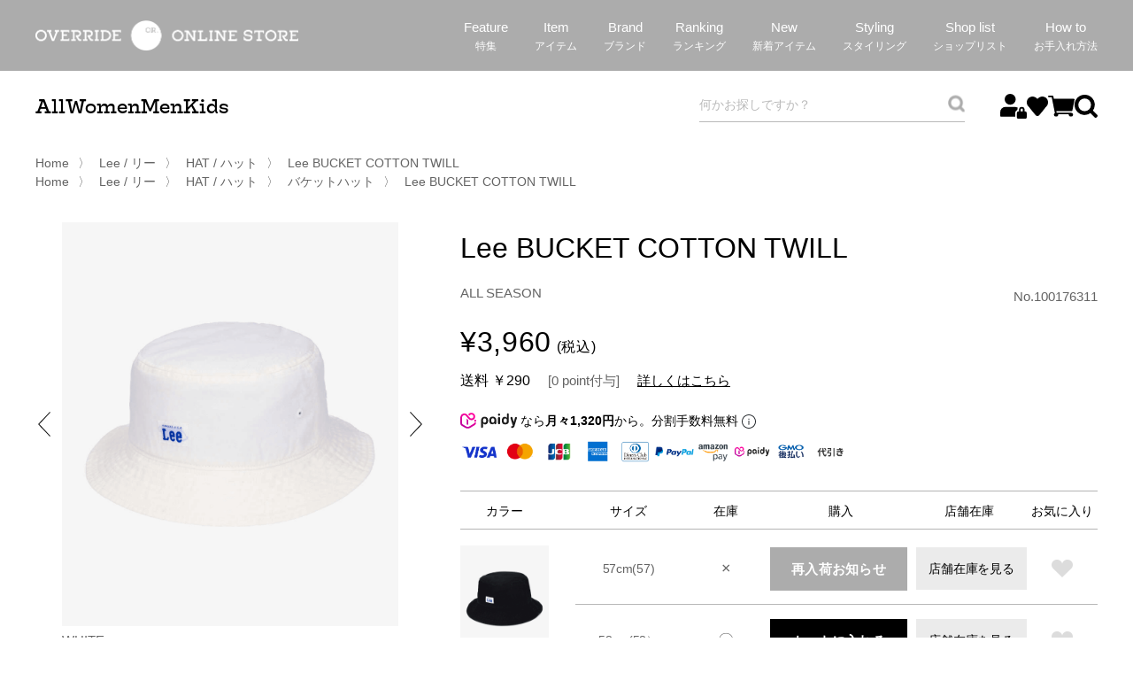

--- FILE ---
content_type: text/html; charset=utf-8
request_url: https://override-online.com/shop/g/g1001763110658/
body_size: 107838
content:
<!DOCTYPE html>
<html data-browse-mode="P" lang="ja" >
<head>
<meta charset="UTF-8">
<title>Lee BUCKET COTTON TWILL | 58cm(58） WHITE(06） | Lee / リー | HAT / ハット | ｜帽子通販｜OVERRIDE(オーバーライド）公式オンラインストア</title>
<link rel="canonical" href="https://override-online.com/shop/g/g1001763110157/">


<meta name="description" content="Lee BUCKET COTTON TWILLの商品ページです。 | 58cm(58） WHITE(06） | Lee / リー | HAT / ハット | ｜帽子通販｜OVERRIDE(オーバーライド）公式オンラインストア">
<meta name="keywords" content="Lee BUCKET COTTON TWILL,58cm(58） WHITE(06）,Lee / リー,HAT / ハット,OVERRIDE,オーバーライド,公式通販,帽子通販">

<meta property="og:title" content="帽子通販｜OVERRIDE(オーバーライド）公式オンラインストア">
<meta property="og:image" content="https://override-online.com/ogp.png">
<meta property="og:description" content="帽子専門店「OVERRIDE」の公式通販サイト。OVERRIDE、KANGOL、カオリノモリ、arth、Chapeau d’O等メンズ・レディース・キッズの幅広い商品を扱う帽子のセレクトショップ。オンライン限定商品、大きいサイズ等も展開しています。">
<meta property="og:type" content="website">

<link rel="stylesheet" type="text/css" href="https://ajax.googleapis.com/ajax/libs/jqueryui/1.12.1/themes/ui-lightness/jquery-ui.min.css">
<link rel="stylesheet" type="text/css" href="https://maxcdn.bootstrapcdn.com/font-awesome/4.7.0/css/font-awesome.min.css">
<link rel="stylesheet" type="text/css" href="/css/sys/reset.css">
<link rel="stylesheet" type="text/css" href="/css/sys/base.css">
<link rel="stylesheet" type="text/css" href="/css/sys/base_form.css">
<link rel="stylesheet" type="text/css" href="/css/sys/base_misc.css">
<link rel="stylesheet" type="text/css" href="/css/sys/layout.css">
<link rel="stylesheet" type="text/css" href="/css/sys/block_common.css">
<link rel="stylesheet" type="text/css" href="/css/sys/block_customer.css">
<link rel="stylesheet" type="text/css" href="/css/sys/block_goods.css">
<link rel="stylesheet" type="text/css" href="/css/sys/block_order.css">
<link rel="stylesheet" type="text/css" href="/css/sys/block_misc.css">
<link rel="stylesheet" type="text/css" href="/assets/pc/css/plugins.css">
<link rel="stylesheet" type="text/css" href="/assets/pc/css/style.css?v=19">
<link rel="stylesheet" href="https://use.typekit.net/urz2vys.css">

<script src="https://ajax.googleapis.com/ajax/libs/jquery/1.11.1/jquery.min.js"></script>
<script src="https://ajax.googleapis.com/ajax/libs/jqueryui/1.12.1/jquery-ui.min.js"></script>
<script src="/lib/jquery.cookie.js"></script>
<script src="/lib/jquery.balloon.js"></script>
<script src="/lib/goods/jquery.tile.min.js"></script>
<script src="/lib/modernizr-custom.js"></script>
<script src="/js/sys/common.js"></script>
<script src="/js/sys/search_suggest.js"></script>
<script src="/js/sys/sys.js"></script>
<script src="/js/sys/ui.js"></script>
<script src="/js/usr/user.js"></script>
<!-- ** 追加 ** -->
<script src="/assets/pc/js/jquery-3.3.1.min.js"></script>
<script src="/assets/pc/js/plugins.js"></script>
<script type="text/javascript"> var $_usr = $.noConflict(true); </script>
<script src="/assets/pc/js/script.js?v=19"></script>
<!-- ** 追加 ** -->
<meta name="apple-mobile-web-app-title" content="OR ONLINE STORE">
<link rel="SHORTCUT ICON" href="/favicon.ico?v=1">
<link rel="apple-touch-icon-precomposed" href="/apple-touch-icon-precomposed.png?v=1">
<!-- etm meta -->
<meta property="etm:device" content="desktop" />
<meta property="etm:page_type" content="goods" />
<meta property="etm:cart_item" content="[]" />
<meta property="etm:attr" content="" />
<meta property="etm:goods_detail" content="{&quot;goods&quot;:&quot;1001763110658&quot;,&quot;category&quot;:&quot;10&quot;,&quot;name&quot;:&quot;Lee BUCKET COTTON TWILL&quot;,&quot;variation_name1&quot;:&quot;58cm(58）&quot;,&quot;variation_name2&quot;:&quot;WHITE(06）&quot;,&quot;item_code&quot;:&quot;100176311&quot;,&quot;backorder_fg&quot;:&quot;1&quot;,&quot;s_dt&quot;:&quot;&quot;,&quot;f_dt&quot;:&quot;&quot;,&quot;release_dt&quot;:&quot;2025/07/26 0:00:00&quot;,&quot;regular&quot;:&quot;&quot;,&quot;set_fg&quot;:&quot;0&quot;,&quot;stock_status&quot;:&quot;1&quot;,&quot;price&quot;:&quot;3960&quot;,&quot;sale_fg&quot;:&quot;false&quot;,&quot;brand&quot;:&quot;lee&quot;}" />
<meta property="etm:goods_keyword" content="[{&quot;goods&quot;:&quot;1001763110658&quot;,&quot;stock&quot;:&quot;/&quot;},{&quot;goods&quot;:&quot;1001763110658&quot;,&quot;stock&quot;:&quot;100176311&quot;},{&quot;goods&quot;:&quot;1001763110658&quot;,&quot;stock&quot;:&quot;1001763110658&quot;},{&quot;goods&quot;:&quot;1001763110658&quot;,&quot;stock&quot;:&quot;58CM(58）&quot;},{&quot;goods&quot;:&quot;1001763110658&quot;,&quot;stock&quot;:&quot;58CM58）&quot;},{&quot;goods&quot;:&quot;1001763110658&quot;,&quot;stock&quot;:&quot;AL&quot;},{&quot;goods&quot;:&quot;1001763110658&quot;,&quot;stock&quot;:&quot;ALL&quot;},{&quot;goods&quot;:&quot;1001763110658&quot;,&quot;stock&quot;:&quot;BUCKET&quot;},{&quot;goods&quot;:&quot;1001763110658&quot;,&quot;stock&quot;:&quot;COTTON&quot;},{&quot;goods&quot;:&quot;1001763110658&quot;,&quot;stock&quot;:&quot;HAT&quot;},{&quot;goods&quot;:&quot;1001763110658&quot;,&quot;stock&quot;:&quot;LEE&quot;},{&quot;goods&quot;:&quot;1001763110658&quot;,&quot;stock&quot;:&quot;M&quot;},{&quot;goods&quot;:&quot;1001763110658&quot;,&quot;stock&quot;:&quot;M,W&quot;},{&quot;goods&quot;:&quot;1001763110658&quot;,&quot;stock&quot;:&quot;NEW&quot;},{&quot;goods&quot;:&quot;1001763110658&quot;,&quot;stock&quot;:&quot;PRE&quot;},{&quot;goods&quot;:&quot;1001763110658&quot;,&quot;stock&quot;:&quot;SALE&quot;},{&quot;goods&quot;:&quot;1001763110658&quot;,&quot;stock&quot;:&quot;SEASON&quot;},{&quot;goods&quot;:&quot;1001763110658&quot;,&quot;stock&quot;:&quot;TWILL&quot;},{&quot;goods&quot;:&quot;1001763110658&quot;,&quot;stock&quot;:&quot;WHITE(06）&quot;},{&quot;goods&quot;:&quot;1001763110658&quot;,&quot;stock&quot;:&quot;WHITE06）&quot;},{&quot;goods&quot;:&quot;1001763110658&quot;,&quot;stock&quot;:&quot;オールシーズン&quot;},{&quot;goods&quot;:&quot;1001763110658&quot;,&quot;stock&quot;:&quot;オールシーズン活躍するバケットハット特集&quot;},{&quot;goods&quot;:&quot;1001763110658&quot;,&quot;stock&quot;:&quot;クーポン対象商品&quot;},{&quot;goods&quot;:&quot;1001763110658&quot;,&quot;stock&quot;:&quot;ゴルフ&quot;},{&quot;goods&quot;:&quot;1001763110658&quot;,&quot;stock&quot;:&quot;サイズ展開がある帽子&quot;},{&quot;goods&quot;:&quot;1001763110658&quot;,&quot;stock&quot;:&quot;スポーツ&quot;},{&quot;goods&quot;:&quot;1001763110658&quot;,&quot;stock&quot;:&quot;バケット特集&quot;},{&quot;goods&quot;:&quot;1001763110658&quot;,&quot;stock&quot;:&quot;ハット&quot;},{&quot;goods&quot;:&quot;1001763110658&quot;,&quot;stock&quot;:&quot;リー&quot;},{&quot;goods&quot;:&quot;1001763110658&quot;,&quot;stock&quot;:&quot;対象商品&quot;},{&quot;goods&quot;:&quot;1001763110658&quot;,&quot;stock&quot;:&quot;通常価格&quot;},{&quot;goods&quot;:&quot;1001763110658&quot;,&quot;stock&quot;:&quot;標準&quot;},{&quot;goods&quot;:&quot;1001763110658&quot;,&quot;stock&quot;:&quot;帽子&quot;}]" />
<meta property="etm:goods_event" content="[]" />
<meta property="etm:goods_genre" content="[{&quot;genre&quot;:&quot;1&quot;,&quot;name&quot;:&quot;対象商品&quot;,&quot;goods&quot;:&quot;1001763110658&quot;},{&quot;genre&quot;:&quot;2&quot;,&quot;name&quot;:&quot;クーポン対象商品&quot;,&quot;goods&quot;:&quot;1001763110658&quot;},{&quot;genre&quot;:&quot;1015&quot;,&quot;name&quot;:&quot;Lee / リー&quot;,&quot;goods&quot;:&quot;1001763110658&quot;},{&quot;genre&quot;:&quot;2001&quot;,&quot;name&quot;:&quot;HAT / ハット&quot;,&quot;goods&quot;:&quot;1001763110658&quot;},{&quot;genre&quot;:&quot;200102&quot;,&quot;name&quot;:&quot;バケットハット&quot;,&quot;goods&quot;:&quot;1001763110658&quot;},{&quot;genre&quot;:&quot;3011&quot;,&quot;name&quot;:&quot;通常価格&quot;,&quot;goods&quot;:&quot;1001763110658&quot;},{&quot;genre&quot;:&quot;3032&quot;,&quot;name&quot;:&quot;TIME SALE&quot;,&quot;goods&quot;:&quot;1001763110658&quot;},{&quot;genre&quot;:&quot;4031&quot;,&quot;name&quot;:&quot;オールシーズン&quot;,&quot;goods&quot;:&quot;1001763110658&quot;},{&quot;genre&quot;:&quot;5021&quot;,&quot;name&quot;:&quot;標準&quot;,&quot;goods&quot;:&quot;1001763110658&quot;},{&quot;genre&quot;:&quot;7103&quot;,&quot;name&quot;:&quot;BUCKET HAT&quot;,&quot;goods&quot;:&quot;1001763110658&quot;},{&quot;genre&quot;:&quot;7113&quot;,&quot;name&quot;:&quot;サイズ展開がある帽子&quot;,&quot;goods&quot;:&quot;1001763110658&quot;},{&quot;genre&quot;:&quot;7125&quot;,&quot;name&quot;:&quot;バケットハット&quot;,&quot;goods&quot;:&quot;1001763110658&quot;},{&quot;genre&quot;:&quot;7150&quot;,&quot;name&quot;:&quot;オールシーズン活躍するバケットハット特集&quot;,&quot;goods&quot;:&quot;1001763110658&quot;},{&quot;genre&quot;:&quot;7252&quot;,&quot;name&quot;:&quot;バケハ座談会【バケットハット】&quot;,&quot;goods&quot;:&quot;1001763110658&quot;},{&quot;genre&quot;:&quot;7254&quot;,&quot;name&quot;:&quot;バケハ座談会【バケット/クローシュ】&quot;,&quot;goods&quot;:&quot;1001763110658&quot;},{&quot;genre&quot;:&quot;7290&quot;,&quot;name&quot;:&quot;お気に入り商品&quot;,&quot;goods&quot;:&quot;1001763110658&quot;},{&quot;genre&quot;:&quot;7303&quot;,&quot;name&quot;:&quot;白&quot;,&quot;goods&quot;:&quot;1001763110658&quot;},{&quot;genre&quot;:&quot;7326&quot;,&quot;name&quot;:&quot;白・ベージュの帽子&quot;,&quot;goods&quot;:&quot;1001763110658&quot;},{&quot;genre&quot;:&quot;7896&quot;,&quot;name&quot;:&quot;バケットハット　-定番-&quot;,&quot;goods&quot;:&quot;1001763110658&quot;},{&quot;genre&quot;:&quot;7897&quot;,&quot;name&quot;:&quot;春秋　-綿・ポリエステルなど-&quot;,&quot;goods&quot;:&quot;1001763110658&quot;},{&quot;genre&quot;:&quot;7943&quot;,&quot;name&quot;:&quot;ギフティングリスト&quot;,&quot;goods&quot;:&quot;1001763110658&quot;}]" />


<!-- Google Tag Manager 2019.11.08 ROKU -->
<script>(function(w,d,s,l,i){w[l]=w[l]||[];w[l].push({'gtm.start':
new Date().getTime(),event:'gtm.js'});var f=d.getElementsByTagName(s)[0],
j=d.createElement(s),dl=l!='dataLayer'?'&l='+l:'';j.async=true;j.src=
'https://www.googletagmanager.com/gtm.js?id='+i+dl;f.parentNode.insertBefore(j,f);
})(window,document,'script','dataLayer','GTM-WRGGG98');</script>
<!-- End Google Tag Manager -->

<!-- Google Tag Manager 2021.12.13 -->
<script>(function(w,d,s,l,i){w[l]=w[l]||[];w[l].push({'gtm.start':
new Date().getTime(),event:'gtm.js'});var f=d.getElementsByTagName(s)[0],
j=d.createElement(s),dl=l!='dataLayer'?'&l='+l:'';j.async=true;j.src=
'https://www.googletagmanager.com/gtm.js?id='+i+dl;f.parentNode.insertBefore(j,f);
})(window,document,'script','dataLayer','GTM-P4BFZQL');</script>
<!-- End Google Tag Manager -->

<!-- Google Tag Manager 2024/2/28 -->
<script>(function(w,d,s,l,i){w[l]=w[l]||[];w[l].push({'gtm.start':
new Date().getTime(),event:'gtm.js'});var f=d.getElementsByTagName(s)[0],
j=d.createElement(s),dl=l!='dataLayer'?'&l='+l:'';j.async=true;j.src=
'https://www.googletagmanager.com/gtm.js?id='+i+dl;f.parentNode.insertBefore(j,f);
})(window,document,'script','dataLayer','GTM-NFHZ8VB2');</script>
<!-- End Google Tag Manager -->

<!-- Global site tag (gtag.js) - Google Ads: 10829475409 -->
<script async src="https://www.googletagmanager.com/gtag/js?id=G-50DD1SM9ZS"></script>
<script>
  window.dataLayer = window.dataLayer || [];
  function gtag(){dataLayer.push(arguments);}
  gtag('js', new Date());

  gtag('config', 'G-50DD1SM9ZS');
</script>

<!-- ▼STAFF START▼ -->
<script type="text/javascript" src="https://static.staff-start.com/js/track/v3.0/staffstart.min.js"></script>
<script type="text/javascript" src="/StaffContent/assets/js/staffstart-analytics.js"></script>
<script src="/assets/pc/js/script_staff_start.js"></script>
<link rel="stylesheet" type="text/css" href="/assets/pc/css/style_staff_start.css">
<!-- ▲STAFF START▲ -->

<!-- b-dash tag manager -->
<input type="hidden" id="bdash_customer_id" name="" value="__%customer_guid%__"></input>
<script type="text/javascript" src="//cdn.activity.smart-bdash.com/tag-manager/bd-20lcn5/btm.js" charset="UTF-8"></script>
<!-- end b-dash tag manager -->


<script src="/js/sys/goods_ajax_cart.js"></script>

<script src="/js/sys/goods_ajax_quickview.js"></script>
<script>
  (function(i,s,o,g,r,a,m){i['GoogleAnalyticsObject']=r;i[r]=i[r]||function(){
  (i[r].q=i[r].q||[]).push(arguments)},i[r].l=1*new Date();a=s.createElement(o),
  m=s.getElementsByTagName(o)[0];a.async=1;a.src=g;m.parentNode.insertBefore(a,m)
  })(window,document,'script','//www.google-analytics.com/analytics.js','ga');

  ga('create', 'UA-54613418-1', 'auto');
  ga('require', 'displayfeatures');
  ga('require', 'linkid', 'linkid.js');
  ga('send', 'pageview');



</script>



</head>
<body class="page-goods" >


<div class="wrapper">
	
	
	
			<!-- Google Tag Manager (noscript) 2019.11.08 ROKU -->
<noscript><iframe src="https://www.googletagmanager.com/ns.html?id=GTM-WRGGG98"
height="0" width="0" style="display:none;visibility:hidden"></iframe></noscript>
<!-- End Google Tag Manager (noscript) -->

<!-- Google Tag Manager (noscript) 2021.12.13 -->
<noscript><iframe src="https://www.googletagmanager.com/ns.html?id=GTM-P4BFZQL"
height="0" width="0" style="display:none;visibility:hidden"></iframe></noscript>
<!-- End Google Tag Manager (noscript) -->

<!-- Google Tag Manager (noscript) 2024/2/28 -->
<noscript><iframe src="https://www.googletagmanager.com/ns.html?id=GTM-NFHZ8VB2"
height="0" width="0" style="display:none;visibility:hidden"></iframe></noscript>
<!-- End Google Tag Manager (noscript) -->



<header id="header" class="pane-header">
  <div class="container">
    <div class="container-in">
      <h1 class="block-header-logo">
        
        <a class="block-header-logo--link" href="/shop/default.aspx">
                    <img class="block-footer-logo--img on-normal" alt="OVERRIDE ONLINE STORE" src="/assets/pc/images/common/logo_2024_l_w.png">
          <img class="block-footer-logo--img on-fix" alt="OVERRIDE ONLINE STORE" src="/assets/pc/images/common/logo_2024_s_w.png">
        </a>
      </h1>

      <div class="block-headernavi">
        <ul class="block-headernavi--item-list">
          <li class="block-headernavi--item">
            <a href="/shop/pages/topics.aspx">
              <span class="block-headernavi--item-main">Feature</span>
              <span class="block-headernavi--item-sub">特集</span>
            </a>
          </li>
          <li class="block-headernavi--item">
            <a href="/shop/pages/item.aspx">
              <span class="block-headernavi--item-main">Item</span>
              <span class="block-headernavi--item-sub">アイテム</span>
            </a>
          </li>
          <li class="block-headernavi--item">
            <a href="/shop/pages/brands.aspx">
              <span class="block-headernavi--item-main">Brand</span>
              <span class="block-headernavi--item-sub">ブランド</span>
            </a>
          </li>
          <li class="block-headernavi--item">
            <a href="/shop/e/eRANKING/">
              <span class="block-headernavi--item-main">Ranking</span>
              <span class="block-headernavi--item-sub">ランキング</span>
            </a>
          </li>
          <li class="block-headernavi--item">
            <a href="/shop/r/r60/?attr1=m%2Cw%2Ck">
              <span class="block-headernavi--item-main">New</span>
              <span class="block-headernavi--item-sub">新着アイテム</span>
            </a>
          </li>
          <li class="block-headernavi--item">
            <a href="/shop/pages/coordinatelist.aspx">
              <span class="block-headernavi--item-main">Styling</span>
              <span class="block-headernavi--item-sub">スタイリング</span>
            </a>
          </li>
          <li class="block-headernavi--item">
            <a href="/shop/pages/shoplist.aspx">
              <span class="block-headernavi--item-main">Shop list</span>
              <span class="block-headernavi--item-sub">ショップリスト</span>
            </a>
          </li>
          <li class="block-headernavi--item">
            <a href="https://overridehat.com/howto/">
              <span class="block-headernavi--item-main">How to</span>
              <span class="block-headernavi--item-sub">お手入れ方法</span>
            </a>
          </li>
        </ul>
      </div>

      <div class="block-headericon">
        <ul class="block-headericon--item-list">
          <li class="block-headericon--item block-headericon--item-member">
            <a href="/shop/customer/menu.aspx">
              <img src="/assets/pc/images/common/icon_bmenu_login_w.png" alt="">
            </a>
          </li>
          <li class="block-headericon--item block-headericon--item-favorite">
            <a href="/shop/customer/bookmark.aspx">
              <img src="/assets/pc/images/common/icon_bmenu_favorite_w.png" alt="">
            </a>
          </li>
          <li class="block-headericon--item block-headericon--item-cart">
            <a href="/shop/cart/cart.aspx">
              <span class="block-headeicon--cart-count js-cart-count" style="display: inline;"></span>
              <img src="/assets/pc/images/common/icon_n_header_cart_w.png" alt="">
            </a>
          </li>
          <li class="block-headericon--item block-headericon--item-search">
            <a class="js-header-search-open" href="/shop/goods/search.aspx">
              <img src="/assets/pc/images/common/icon_bmenu_search_w.png" alt="">
            </a>
          </li>
        </ul>
      </div>
    </div>
  </div>
</header>

<div class="p-gnavi">
  <div class="p-gnavi-inner">
    <div class="p-gnavi-links">
      <a href="/shop/r/r20/?attr1=m%2Cw%2Ck">All</a>
      <a href="/shop/r/r20/?attr1=w">Women</a>
      <a href="/shop/r/r20/?attr1=m">Men</a>
      <a href="/shop/r/r20/?attr1=k">Kids</a>
    </div>
    <div class="p-gnavi-search">
      <form method="get" action="/shop/pages/popfind.aspx">
        <div class="p-gnavi-search-form">
          <input placeholder="何かお探しですか？" type="text" name="q" value="" data-popfind="_searchwindow">
          <button type="submit"><img src="/assets/pc/images/common/icon_bmenu_search_g.png" alt=""></button>
        </div>
      </form>
    </div>
    <div class="p-gnavi-icon">
      <ul class="p-gnavi-icon--item-list">
        <li class="p-gnavi-icon--item p-gnavi-icon--item-member">
          <a href="/shop/customer/menu.aspx">
            <img src="/assets/pc/images/common/icon_bmenu_login.svg" alt="">
          </a>
        </li>
        <li class="p-gnavi-icon--item p-gnavi-icon--item-favorite">
          <a href="/shop/customer/bookmark.aspx">
            <img src="/assets/pc/images/common/icon_bmenu_favorite.png" alt="">
          </a>
        </li>
        <li class="p-gnavi-icon--item p-gnavi-icon--item-cart">
          <a href="/shop/cart/cart.aspx">
            <span class="block-headeicon--cart-count js-cart-count" style="display: inline;"></span>
            <img src="/assets/pc/images/common/icon_n_header_cart.svg" alt="">
          </a>
        </li>
        <li class="p-gnavi-icon--item p-gnavi-icon--item-search">
          <a class="js-header-search-open" href="/shop/goods/search.aspx">
            <img src="/assets/pc/images/common/icon_bmenu_search.svg" alt="">
          </a>
        </li>
      </ul>
    </div>
  </div>
</div>

			
				
			
	
	
<div class="pane-topic-path">
	<div class="container">
		<div class="block-topic-path">
	<ul class="block-topic-path--list block-topic-path--list-10" itemscope itemtype="https://schema.org/BreadcrumbList">
		<li class="block-topic-path--category-item" itemscope itemtype="https://schema.org/ListItem" itemprop="itemListElement">
	<a href="https://override-online.com/shop/" itemprop="item">
		<span itemprop="name">Home</span>
	</a>
	<meta itemprop="position" content="1" />
</li>

<li class="block-topic-path--category-item" itemscope itemtype="https://schema.org/ListItem" itemprop="itemListElement">
	〉
	<a href="https://override-online.com/shop/r/r1015/" itemprop="item">
		<span itemprop="name">Lee / リー</span>
	</a>
	<meta itemprop="position" content="2" />
</li>


<li class="block-topic-path--category-item block-topic-path--item__current" itemscope itemtype="https://schema.org/ListItem" itemprop="itemListElement">
	〉
	<a href="https://override-online.com/shop/g/g1001763110658/" itemprop="item">
		<span itemprop="name">Lee BUCKET COTTON TWILL</span>
	</a>
	<meta itemprop="position" content="3" />
</li>


	</ul>


	<ul class="block-topic-path--list block-topic-path--list-20" itemscope itemtype="https://schema.org/BreadcrumbList">
		<li class="block-topic-path--category-item" itemscope itemtype="https://schema.org/ListItem" itemprop="itemListElement">
	<a href="https://override-online.com/shop/" itemprop="item">
		<span itemprop="name">Home</span>
	</a>
	<meta itemprop="position" content="1" />
</li>

<li class="block-topic-path--category-item" itemscope itemtype="https://schema.org/ListItem" itemprop="itemListElement">
	〉
	<a href="https://override-online.com/shop/r/r1015/" itemprop="item">
		<span itemprop="name">Lee / リー</span>
	</a>
	<meta itemprop="position" content="2" />
</li>


<li class="block-topic-path--category-item" itemscope itemtype="https://schema.org/ListItem" itemprop="itemListElement">
	〉
	<a href="https://override-online.com/shop/r/r2001/" itemprop="item">
		<span itemprop="name">HAT / ハット</span>
	</a>
	<meta itemprop="position" content="3" />
</li>


<li class="block-topic-path--category-item block-topic-path--item__current" itemscope itemtype="https://schema.org/ListItem" itemprop="itemListElement">
	〉
	<a href="https://override-online.com/shop/g/g1001763110658/" itemprop="item">
		<span itemprop="name">Lee BUCKET COTTON TWILL</span>
	</a>
	<meta itemprop="position" content="4" />
</li>


	</ul>


	<ul class="block-topic-path--list block-topic-path--list-20" itemscope itemtype="https://schema.org/BreadcrumbList">
		<li class="block-topic-path--category-item" itemscope itemtype="https://schema.org/ListItem" itemprop="itemListElement">
	<a href="https://override-online.com/shop/" itemprop="item">
		<span itemprop="name">Home</span>
	</a>
	<meta itemprop="position" content="1" />
</li>

<li class="block-topic-path--category-item" itemscope itemtype="https://schema.org/ListItem" itemprop="itemListElement">
	〉
	<a href="https://override-online.com/shop/r/r1015/" itemprop="item">
		<span itemprop="name">Lee / リー</span>
	</a>
	<meta itemprop="position" content="2" />
</li>


<li class="block-topic-path--category-item" itemscope itemtype="https://schema.org/ListItem" itemprop="itemListElement">
	〉
	<a href="https://override-online.com/shop/r/r2001/" itemprop="item">
		<span itemprop="name">HAT / ハット</span>
	</a>
	<meta itemprop="position" content="3" />
</li>


<li class="block-topic-path--category-item" itemscope itemtype="https://schema.org/ListItem" itemprop="itemListElement">
	〉
	<a href="https://override-online.com/shop/r/r200102/" itemprop="item">
		<span itemprop="name">バケットハット</span>
	</a>
	<meta itemprop="position" content="4" />
</li>


<li class="block-topic-path--category-item block-topic-path--item__current" itemscope itemtype="https://schema.org/ListItem" itemprop="itemListElement">
	〉
	<a href="https://override-online.com/shop/g/g1001763110658/" itemprop="item">
		<span itemprop="name">Lee BUCKET COTTON TWILL</span>
	</a>
	<meta itemprop="position" content="5" />
</li>


	</ul>

</div>
	</div>
</div>
<div class="pane-contents">
<div class="container">

<div class="pane-left-menu">
<div id="block_of_leftmenu_top" class="block-left-menu-top">


		


</div>
<div id="block_of_searchbox" class="block-search-box">


		<div class="item-index-menu">
  <div class="item-index-menu-headline">KEYWORD</div>
  <div class="item-index-menu-freeword">
    <form action="/shop/pages/popfind.aspx" method="get" name="frmSearch">
      <input type="hidden" name="search" value="x">
      <input placeholder="キーワードを入力" type="text" name="q" value="" autocomplete="off" data-suggest-submit="on">
    </form>
  </div>
</div>


</div>
<div id="block_of_leftmenu_middle" class="block-left-menu-middle">


		


</div>
<div class="item-index-menu">
  <div class="item-index-menu-headline">性別</div>
  <ul class="item-index-menu-navi">
    <li class="item-index-menu-navi-list">
      <a href="/shop/g/g1001763110658/?attr1=m">
        <div class="option-name-with-check ">
          <div class="option-name">MEN</div>
        </div>
      </a>
    </li>
    <li class="item-index-menu-navi-list">
      <a href="/shop/g/g1001763110658/?attr1=w">
        <div class="option-name-with-check ">
          <div class="option-name">WOMEN</div>
        </div>
      </a>
    </li>
    <li class="item-index-menu-navi-list">
      <a href="/shop/g/g1001763110658/?attr1=k">
        <div class="option-name-with-check ">
          <div class="option-name">KIDS</div>
        </div>
      </a>
    </li>
  </ul>

<div id="block_of_genretree" class="block-genre-tree">
<h2 class="block-genre-tree--header"><a href="/shop/r/">ジャンルから探す</a></h2>


  <div class="item-index-menu-headline item-index-menu-headline--has-children">ブランド</div>


  <ul class="item-index-menu-navi">

    <li class="item-index-menu-navi-list">

      <a href="/shop/r/r1001/"><div class="option-name">OVERRIDE / オーバーライド</div></a>

    </li>


    <li class="item-index-menu-navi-list">

      <a href="/shop/r/r1002/"><div class="option-name">Chapeau d&#39; O / シャポードオー</div></a>

    </li>


    <li class="item-index-menu-navi-list">

      <a href="/shop/r/r1003/"><div class="option-name">kaorinomori / カオリノモリ</div></a>

    </li>


    <li class="item-index-menu-navi-list">

      <a href="/shop/r/r1004/"><div class="option-name">arth / アース</div></a>

    </li>


    <li class="item-index-menu-navi-list">

      <a href="/shop/r/r1010/"><div class="option-name">KANGOL / カンゴール</div></a>

    </li>


    <li class="item-index-menu-navi-list">

      <a href="/shop/r/r1011/"><div class="option-name">NEW ERA / ニューエラ</div></a>

    </li>


    <li class="item-index-menu-navi-list">

      <a href="/shop/r/r1012/"><div class="option-name">adidas / アディダス</div></a>

    </li>


    <li class="item-index-menu-navi-list">

      <a href="/shop/r/r1013/"><div class="option-name">CONVERSE / コンバース</div></a>

    </li>


    <li class="item-index-menu-navi-list">

      <a href="/shop/r/r1014/"><div class="option-name">FILA / フィラ</div></a>

    </li>


    <li class="item-index-menu-navi-list">

      <a href="/shop/r/r1015/"><div class="option-name">Lee / リー</div></a>

    </li>


    <li class="item-index-menu-navi-list">

      <a href="/shop/r/r1019/"><div class="option-name">Bailey / ベイリー</div></a>

    </li>


    <li class="item-index-menu-navi-list">

      <a href="/shop/r/r1022/"><div class="option-name">MEI / メイ</div></a>

    </li>


    <li class="item-index-menu-navi-list">

      <a href="/shop/r/r1030/"><div class="option-name">ORNERTE / オルネート</div></a>

    </li>


    <li class="item-index-menu-navi-list">

      <a href="/shop/r/r1031/"><div class="option-name">milsa / ミルサ</div></a>

    </li>


    <li class="item-index-menu-navi-list">

      <a href="/shop/r/r1032/"><div class="option-name">CASTANO / カスターノ</div></a>

    </li>


    <li class="item-index-menu-navi-list">

      <a href="/shop/r/r1033/"><div class="option-name">BEADYGEM / ビーディージェム</div></a>

    </li>


    <li class="item-index-menu-navi-list">

      <a href="/shop/r/r1035/"><div class="option-name">L.L.Bean / エル エル ビーン</div></a>

    </li>


    <li class="item-index-menu-navi-list">

      <a href="/shop/r/r1036/"><div class="option-name">College / カレッジ</div></a>

    </li>


    <li class="item-index-menu-navi-list">

      <a href="/shop/r/r1037/"><div class="option-name">nine by four / ナインバイフォー</div></a>

    </li>


    <li class="item-index-menu-navi-list">

      <a href="/shop/r/r1038/"><div class="option-name">TalkMart  / トークマート</div></a>

    </li>


    <li class="item-index-menu-navi-list">

      <a href="/shop/r/r1040/"><div class="option-name">Athena New York / アシーナニューヨーク</div></a>

    </li>


    <li class="item-index-menu-navi-list">

      <a href="/shop/r/r1043/"><div class="option-name">DANTON / ダントン</div></a>

    </li>


    <li class="item-index-menu-navi-list">

      <a href="/shop/r/r1044/"><div class="option-name">Polo Ralph Lauren / ポロ ラルフローレン</div></a>

    </li>


    <li class="item-index-menu-navi-list">

      <a href="/shop/r/r1045/"><div class="option-name">HUF / ハフ</div></a>

    </li>


    <li class="item-index-menu-navi-list">

      <a href="/shop/r/r1046/"><div class="option-name">BRIXTON / ブリクストン</div></a>

    </li>


    <li class="item-index-menu-navi-list">

      <a href="/shop/r/r1047/"><div class="option-name">Carhartt / カーハート</div></a>

    </li>


    <li class="item-index-menu-navi-list">

      <a href="/shop/r/r1052/"><div class="option-name">WILD THINGS / ワイルドシングス</div></a>

    </li>


    <li class="item-index-menu-navi-list">

      <a href="/shop/r/r1053/"><div class="option-name">Gramicci / グラミチ</div></a>

    </li>


    <li class="item-index-menu-navi-list">

      <a href="/shop/r/r1058/"><div class="option-name">NEEDLES / ニードルズ</div></a>

    </li>


    <li class="item-index-menu-navi-list">

      <a href="/shop/r/r1059/"><div class="option-name">Helen Kaminski / ヘレンカミンスキー</div></a>

    </li>


    <li class="item-index-menu-navi-list">

      <a href="/shop/r/r1061/"><div class="option-name">GRIN BUDDY / グリンバディ</div></a>

    </li>


    <li class="item-index-menu-navi-list">

      <a href="/shop/r/r1063/"><div class="option-name">TRESSE / トレス</div></a>

    </li>


    <li class="item-index-menu-navi-list">

      <a href="/shop/r/r1065/"><div class="option-name">South2 West8 / サウスツーウエストエイト</div></a>

    </li>


    <li class="item-index-menu-navi-list">

      <a href="/shop/r/r1066/"><div class="option-name">Columbia / コロンビア</div></a>

    </li>


    <li class="item-index-menu-navi-list">

      <a href="/shop/r/r1067/"><div class="option-name">Nutcase / ナットケース</div></a>

    </li>


    <li class="item-index-menu-navi-list">

      <a href="/shop/r/r1068/"><div class="option-name">BALR. / ボーラー</div></a>

    </li>


    <li class="item-index-menu-navi-list">

      <a href="/shop/r/r1069/"><div class="option-name">OBEY / オベイ</div></a>

    </li>


    <li class="item-index-menu-navi-list">

      <a href="/shop/r/r1070/"><div class="option-name">SHIDEN / シデン</div></a>

    </li>


    <li class="item-index-menu-navi-list">

      <a href="/shop/r/r1071/"><div class="option-name">OUTDOOR PRODUCTS / アウトドアプロダクツ</div></a>

    </li>


    <li class="item-index-menu-navi-list">

      <a href="/shop/r/r1072/"><div class="option-name">GOOD SQUISH / グッドスクイッシュ</div></a>

    </li>


    <li class="item-index-menu-navi-list">

      <a href="/shop/r/r1099/"><div class="option-name">other</div></a>

    </li>


  </ul>





  <div class="item-index-menu-headline item-index-menu-headline--has-children">アイテム</div>


  <ul class="item-index-menu-navi">

    <li class="item-index-menu-navi-list">

      <a href="/shop/r/r2001/"><div class="option-name">HAT / ハット</div></a>

    </li>


    <li class="item-index-menu-navi-list">

      <a href="/shop/r/r2002/"><div class="option-name">HUNTING / ハンチング</div></a>

    </li>


    <li class="item-index-menu-navi-list">

      <a href="/shop/r/r2003/"><div class="option-name">CAP / キャップ</div></a>

    </li>


    <li class="item-index-menu-navi-list">

      <a href="/shop/r/r2004/"><div class="option-name">CASQUETTE / キャスケット</div></a>

    </li>


    <li class="item-index-menu-navi-list">

      <a href="/shop/r/r2005/"><div class="option-name">BERET / ベレー</div></a>

    </li>


    <li class="item-index-menu-navi-list">

      <a href="/shop/r/r2006/"><div class="option-name">KNIT / ニット帽</div></a>

    </li>


    <li class="item-index-menu-navi-list">

      <a href="/shop/r/r2007/"><div class="option-name">HAIR BAND / ヘアバンド</div></a>

    </li>


    <li class="item-index-menu-navi-list">

      <a href="/shop/r/r2008/"><div class="option-name">SUN VISOR / サンバイザー</div></a>

    </li>


    <li class="item-index-menu-navi-list">

      <a href="/shop/r/r2009/"><div class="option-name">TOQUE / トーク</div></a>

    </li>


    <li class="item-index-menu-navi-list">

      <a href="/shop/r/r2010/"><div class="option-name">FLIGHT CAP / フライトキャップ</div></a>

    </li>


    <li class="item-index-menu-navi-list">

      <a href="/shop/r/r2011/"><div class="option-name">EAR MUFF / イヤーマフ</div></a>

    </li>


    <li class="item-index-menu-navi-list">

      <a href="/shop/r/r2012/"><div class="option-name">HOOD / フード</div></a>

    </li>


    <li class="item-index-menu-navi-list">

      <a href="/shop/r/r2013/"><div class="option-name">NIGHT CAP / ナイトキャップ</div></a>

    </li>


    <li class="item-index-menu-navi-list">

      <a href="/shop/r/r2020/"><div class="option-name">イヤリング・ピアス</div></a>

    </li>


    <li class="item-index-menu-navi-list">

      <a href="/shop/r/r2021/"><div class="option-name">リング</div></a>

    </li>


    <li class="item-index-menu-navi-list">

      <a href="/shop/r/r2022/"><div class="option-name">バングル</div></a>

    </li>


    <li class="item-index-menu-navi-list">

      <a href="/shop/r/r2030/"><div class="option-name">HAT CARE PRODUCTS / ハットケア用品</div></a>

    </li>


    <li class="item-index-menu-navi-list">

      <a href="/shop/r/r2031/"><div class="option-name">GIFT PACKAGE / ギフトパッケージ</div></a>

    </li>


    <li class="item-index-menu-navi-list">

      <a href="/shop/r/r2033/"><div class="option-name">バッグ</div></a>

    </li>


    <li class="item-index-menu-navi-list">

      <a href="/shop/r/r2034/"><div class="option-name">サングラス・メガネ</div></a>

    </li>


    <li class="item-index-menu-navi-list">

      <a href="/shop/r/r2035/"><div class="option-name">靴下</div></a>

    </li>


    <li class="item-index-menu-navi-list">

      <a href="/shop/r/r2036/"><div class="option-name">シューズ</div></a>

    </li>


    <li class="item-index-menu-navi-list">

      <a href="/shop/r/r2037/"><div class="option-name">手袋</div></a>

    </li>


    <li class="item-index-menu-navi-list">

      <a href="/shop/r/r2038/"><div class="option-name">傘</div></a>

    </li>


    <li class="item-index-menu-navi-list">

      <a href="/shop/r/r2039/"><div class="option-name">マスク</div></a>

    </li>


    <li class="item-index-menu-navi-list">

      <a href="/shop/r/r2040/"><div class="option-name">その他</div></a>

    </li>


    <li class="item-index-menu-navi-list">

      <a href="/shop/r/r2041/"><div class="option-name">ハットクリップ</div></a>

    </li>


    <li class="item-index-menu-navi-list">

      <a href="/shop/r/r2042/"><div class="option-name">アパレル</div></a>

    </li>


    <li class="item-index-menu-navi-list">

      <a href="/shop/r/r2043/"><div class="option-name">帽子 赤</div></a>

    </li>


  </ul>





  <div class="item-index-menu-headline item-index-menu-headline--has-children">価格タイプ</div>


  <ul class="item-index-menu-navi">

    <li class="item-index-menu-navi-list">

      <a href="/shop/r/r3011/"><div class="option-name">通常価格</div></a>

    </li>


    <li class="item-index-menu-navi-list">

      <a href="/shop/r/r3021/"><div class="option-name">セール価格</div></a>

    </li>


    <li class="item-index-menu-navi-list">

      <a href="/shop/r/r3031/"><div class="option-name">アウトレット価格</div></a>

    </li>


  </ul>





  <div class="item-index-menu-headline item-index-menu-headline--has-children">季節</div>


  <ul class="item-index-menu-navi">

    <li class="item-index-menu-navi-list">

      <a href="/shop/r/r4011/"><div class="option-name">春夏</div></a>

    </li>


    <li class="item-index-menu-navi-list">

      <a href="/shop/r/r4021/"><div class="option-name">秋冬</div></a>

    </li>


    <li class="item-index-menu-navi-list">

      <a href="/shop/r/r4031/"><div class="option-name">オールシーズン</div></a>

    </li>


  </ul>





  <div class="item-index-menu-headline item-index-menu-headline--has-children">サイズタイプ</div>


  <ul class="item-index-menu-navi">

    <li class="item-index-menu-navi-list">

      <a href="/shop/r/r5011/"><div class="option-name">大きめ</div></a>

    </li>


    <li class="item-index-menu-navi-list">

      <a href="/shop/r/r5021/"><div class="option-name">標準</div></a>

    </li>


    <li class="item-index-menu-navi-list">

      <a href="/shop/r/r5031/"><div class="option-name">小さめ</div></a>

    </li>


    <li class="item-index-menu-navi-list">

      <a href="/shop/r/r7915/"><div class="option-name">コーデュロイ　帽子</div></a>

    </li>


    <li class="item-index-menu-navi-list">

      <a href="/shop/r/r7959/"><div class="option-name">ヒョウ柄 帽子</div></a>

    </li>


  </ul>






</div> <!-- block-genre-tree -->
</div> <!-- item-index-menu --><div id="block_of_leftmenu_bottom" class="block-left-menu-bottom">


		<!-- 左下部 -->

<div class="p-popfind-left-keyword">
  <div id="popfind_keywords">
    <div data-popfind="keywordranking-kw1"></div>
  </div>

  <script>
  var popfindKeywordRanking = [
    {
      group:{label:"注目のキーワード", name:"kw1"},
      kwranking_id: 'c9706d09cf5d40d686d8cd3e0039b013u',
      count: 5,
      location: 'https://override-online.com/shop/pages/popfind.aspx'
    }
  ];
  var popfindJS = [
    {
      uid: "ea31d72d58fc89e19875b177c50281f5q",//商品検索本番UID
      displayId: 'popfind_keywords',
    }];
  (function() {
    var s = document.createElement("script");
    s.charset = "utf-8";
    s.src = "//popfind.probo.biz/current/js/popfind.min.js";
    document.getElementsByTagName("head")[0].appendChild(s);
  })();
  </script>
  <script>
  (function($) {
    $(function() {
      if ($('.item-index-menu-freeword').length < 1) {
        return;
      }

      $('.item-index-menu-freeword').after($('.p-popfind-left-keyword'));
    });
  })(jQuery);
  </script>
</div>



</div>



</div>

<script src="https://player.vimeo.com/api/player.js"></script>

		<input type="hidden" value="100176311" id="hidden_variation_group">
		<input type="hidden" value="0" id="variation_design_type">
		<input type="hidden" value="1001763110658" id="hidden_goods" class="js-enhanced-ecommerce-item">
		<input type="hidden" value="Lee BUCKET COTTON TWILL" id="hidden_goods_name" class="js-enhanced-ecommerce-goods-name">
		<input type="hidden" value="066fe95178294f68f728a495abc1647fd91ea21f9e0b27ca3ffcbfc470def957" id="js_crsirefo_hidden">
		<input type="hidden" id="isGoodsDetail" value="true">
      <div class="contents">
        <div class="product-detail-wrap">
          <div class="product-detail-upper">
            <div class="product-detail-upper-left">
              <div class="block-goods-slider">
                <div class="swiper-container">
                  <ul class="swiper-wrapper block-goods-slider__images js-copy-images">
                    <li class="swiper-slide goods-slider-is-initial-slide"><a href="javascript:;"><img src="//d3qyo6cxbd8zbz.cloudfront.net/img/goods/100-176311-06-S.png" alt="WHITE" ></a><span class="u-alt-txt">WHITE</span></li>
                      <li class="swiper-slide"><a href="javascript:;"><img src="//d3qyo6cxbd8zbz.cloudfront.net/img/goods/100-176311-01-1.png" alt="BLACK" ></a><span class="u-alt-txt">BLACK</span></li>
                      <li class="swiper-slide"><a href="javascript:;"><img src="//d3qyo6cxbd8zbz.cloudfront.net/img/goods/100-176311-04-2.png" alt="LT GREY" ></a><span class="u-alt-txt">LT GREY</span></li>
                      
                      <li class="swiper-slide"><a href="javascript:;"><img src="//d3qyo6cxbd8zbz.cloudfront.net/img/goods/100-176311-11-4.png" alt="DK RED" ></a><span class="u-alt-txt">DK RED</span></li>
                      <li class="swiper-slide"><a href="javascript:;"><img src="//d3qyo6cxbd8zbz.cloudfront.net/img/goods/100-176311-14-5.png" alt="DULL PINK" ></a><span class="u-alt-txt">DULL PINK</span></li>
                      <li class="swiper-slide"><a href="javascript:;"><img src="//d3qyo6cxbd8zbz.cloudfront.net/img/goods/100-176311-21-6.png" alt="DK ORANGE" ></a><span class="u-alt-txt">DK ORANGE</span></li>
                      <li class="swiper-slide"><a href="javascript:;"><img src="//d3qyo6cxbd8zbz.cloudfront.net/img/goods/100-176311-71-7.png" alt="NAVY" ></a><span class="u-alt-txt">NAVY</span></li>
                      
                      <li class="swiper-slide"><a href="javascript:;"><img src="//d3qyo6cxbd8zbz.cloudfront.net/img/goods/100-176311-93-9.png" alt="BEIGE" ></a><span class="u-alt-txt">BEIGE</span></li>
                      <li class="swiper-slide"><a href="javascript:;"><img src="//d3qyo6cxbd8zbz.cloudfront.net/img/goods/100-176311-94-10.png" alt="CAMO" ></a><span class="u-alt-txt">CAMO</span></li>
                      <li class="swiper-slide"><a href="javascript:;"><img src="//d3qyo6cxbd8zbz.cloudfront.net/img/goods/100-176311-93-11.png" alt="BEIGE" ></a><span class="u-alt-txt">BEIGE</span></li>
                      <li class="swiper-slide"><a href="javascript:;"><img src="//d3qyo6cxbd8zbz.cloudfront.net/img/goods/100-176311-93-12.png" alt="BEIGE" ></a><span class="u-alt-txt">BEIGE</span></li>
                      <li class="swiper-slide"><a href="javascript:;"><img src="//d3qyo6cxbd8zbz.cloudfront.net/img/goods/100-176311-93-13.png" alt="BEIGE" ></a><span class="u-alt-txt">BEIGE</span></li>
                      
                      <li class="swiper-slide"><a href="javascript:;"><img src="//d3qyo6cxbd8zbz.cloudfront.net/img/goods/100-176311-93-15.png" alt="BEIGE" ></a><span class="u-alt-txt">BEIGE</span></li>
                      <li class="swiper-slide"><a href="javascript:;"><img src="//d3qyo6cxbd8zbz.cloudfront.net/img/goods/100-176311-93-16.png" alt="BEIGE" ></a><span class="u-alt-txt">BEIGE</span></li>
                      <li class="swiper-slide"><a href="javascript:;"><img src="//d3qyo6cxbd8zbz.cloudfront.net/img/goods/100-176311-93-17.png" alt="BEIGE" ></a><span class="u-alt-txt">BEIGE</span></li>
                      <li class="swiper-slide"><a href="javascript:;"><img src="//d3qyo6cxbd8zbz.cloudfront.net/img/goods/100-176311-04-18.png" alt="LT GREY" ></a><span class="u-alt-txt">LT GREY</span></li>
                      <li class="swiper-slide"><a href="javascript:;"><img src="//d3qyo6cxbd8zbz.cloudfront.net/img/goods/100-176311-04-19.png" alt="LT GREY" ></a><span class="u-alt-txt">LT GREY</span></li>
                      <li class="swiper-slide"><a href="javascript:;"><img src="//d3qyo6cxbd8zbz.cloudfront.net/img/goods/100-176311-14-20.png" alt="DULL PINK" ></a><span class="u-alt-txt">DULL PINK</span></li>
                      <li class="swiper-slide"><a href="javascript:;"><img src="//d3qyo6cxbd8zbz.cloudfront.net/img/goods/100-176311-14-21.png" alt="DULL PINK" ></a><span class="u-alt-txt">DULL PINK</span></li>
                      <li class="swiper-slide"><a href="javascript:;"><img src="//d3qyo6cxbd8zbz.cloudfront.net/img/goods/100-176311-21-22.png" alt="DK ORANGE" ></a><span class="u-alt-txt">DK ORANGE</span></li>
                      <li class="swiper-slide"><a href="javascript:;"><img src="//d3qyo6cxbd8zbz.cloudfront.net/img/goods/100-176311-71-23.png" alt="NAVY" ></a><span class="u-alt-txt">NAVY</span></li>
                      <li class="swiper-slide"><a href="javascript:;"><img src="//d3qyo6cxbd8zbz.cloudfront.net/img/goods/100-176311-71-24.png" alt="NAVY" ></a><span class="u-alt-txt">NAVY</span></li>
                      <li class="swiper-slide"><a href="javascript:;"><img src="//d3qyo6cxbd8zbz.cloudfront.net/img/goods/100-176311-93-25.png" alt="BEIGE" ></a><span class="u-alt-txt">BEIGE</span></li>
                      
                      <li class="swiper-slide"><a href="javascript:;"><img src="//d3qyo6cxbd8zbz.cloudfront.net/img/goods/100-176311-94-27.png" alt="CAMO" ></a><span class="u-alt-txt">CAMO</span></li>
                      
                      
                      
                      
                      
                      
                      
                      
                      
                      
                      
                      
                      
                      
                      
                      
                      
                      
                      
                      
                      
                      
                      
                      
                      
                      
                      
                      
                      
                      
                      
                      
                      
                      
                      
                      
                      
                      
                      
                      
                      
                      
                      
                      
                      
                      
                      
                      
                      
                      
                      
                      
                      
                      
                      
                      
                      
                      
                      
                      
                      
                      
                      
                      
                      
                      
                      
                      
                      
                      
                      
                      
                      
                  </ul>
                </div>
                <div class="swiper-button-prev"></div>
                <div class="swiper-button-next"></div>
              </div>
              <div class="block-goods-slider-text js-block-goods-slider-text"></div>
              <div class="block-goods-slider-index js-block-goods-slider-index"></div>
            </div>

            <div class="product-detail-upper-right">
              <div class="block-product">
                
                <h2 class="block-product-name js-product-name">Lee BUCKET COTTON TWILL</h2>
                <div class="block-product-elem">
                  <ol class="block-product-season-tags js-product-season-tags">




                  </ol>
                  <ol class="block-product-season-tags js-product-season-tags">
<li class="block-product-tag is-season-al">ALL SEASON</li>

                  </ol>

                  <p class="block-product-code js-product-code">No.100176311</p>

                </div>

                <div class="block-product-spec">
                  <div class="block-product-price">


                    <span class="block-product-price-normal"><span class="num js-enhanced-ecommerce-goods-price" style="text-decoration:none;">￥3,960</span><span class="unit">(税込)</span></span>

                  </div>
                </div>
                <div class="block-product-postage-wrapper">
                  <div class="block-product-postage">
                    <span class="block-product-postage-label">送料</span>
                    <span class="block-product-postage-val">￥290</span>
                  </div>

	
                  <div class="block-product-point">[<span class="num">0</span><span class="unit">point</span>付与]</div>
                  <div class="block-product-point-more"><a href="/shop/pages/guide.aspx#guide-sec-customer">詳しくはこちら</a></div>
	

                </div>
<div class="block-product-purchase">
  <div class="block-product-purchase-header block-product-purchase-row">
    <div class="block-product-purchase-col is-color">カラー</div>
    <div class="block-product-purchase-col is-size">サイズ</div>
    <div class="block-product-purchase-col is-stock">在庫</div>
    <div class="block-product-purchase-col is-buy">購入</div>
    <div class="block-product-purchase-col is-store">店舗在庫</div>
    <div class="block-product-purchase-col is-wish">お気に入り</div>
  </div>

  <ul class="block-product-purchase-lists">
    <li class="block-product-purchase-list block-product-purchase-row">
      <div class="block-product-purchase-col is-image">
        <a href="/shop/g/g1001763110157/"><img src="//d3qyo6cxbd8zbz.cloudfront.net/img/goods/100-176311-01-L.png" alt="BLACK(01)"></a>
        <div class="block-product-purchase-col-image-label">BLACK(01)</div>
      </div>
      <ol class="block-product-purchase-col is-other">
      
        <li class="block-product-purchase-row block-product-purchase-col-other-list">
          <div class="block-product-purchase-col is-size">57cm(57)</div>
          <div class="block-product-purchase-col is-stock">&#215;</div>
          <div class="block-product-purchase-col is-buy">
          
            
          
          
            <div class="btn-purchase is-arrival"><a href="javascript:location.href='/shop/customer/backorder.aspx?goods=1001763110157&crsirefo_hidden='+ jQuery('#js_crsirefo_hidden').val()"><span>再入荷お知らせ</span></a></div>
          
          </div>
          <div class="btn-purchase-store"><a href="javascript:;" class="js-stock-popup" onclick="ClickStoreWarehouseButton('1001763110157', 'False');">店舗在庫を見る</a></div>
          <div class="block-product-purchase-col is-wish"><a href="javascript:location.href='https://override-online.com/shop/customer/bookmark.aspx?goods=1001763110157&crsirefo_hidden='+ jQuery('#js_crsirefo_hidden').val()" class="js-animation-bookmark is-off">&nbsp;</a></div>
        </li>
      
        <li class="block-product-purchase-row block-product-purchase-col-other-list">
          <div class="block-product-purchase-col is-size">58cm(58）</div>
          <div class="block-product-purchase-col is-stock">〇</div>
          <div class="block-product-purchase-col is-buy">
          
            
<div class="btn-purchase is-active"><a href="/shop/cart/cart.aspx?goods=1001763110158"><span>カートに入れる</span></a></div>


          
          
            
          
          </div>
          <div class="btn-purchase-store"><a href="javascript:;" class="js-stock-popup" onclick="ClickStoreWarehouseButton('1001763110158', 'False');">店舗在庫を見る</a></div>
          <div class="block-product-purchase-col is-wish"><a href="javascript:location.href='https://override-online.com/shop/customer/bookmark.aspx?goods=1001763110158&crsirefo_hidden='+ jQuery('#js_crsirefo_hidden').val()" class="js-animation-bookmark is-off">&nbsp;</a></div>
        </li>
      
        <li class="block-product-purchase-row block-product-purchase-col-other-list">
          <div class="block-product-purchase-col is-size">60cm(60)</div>
          <div class="block-product-purchase-col is-stock">&#215;</div>
          <div class="block-product-purchase-col is-buy">
          
            
          
          
            <div class="btn-purchase is-arrival"><a href="javascript:location.href='/shop/customer/backorder.aspx?goods=1001763110160&crsirefo_hidden='+ jQuery('#js_crsirefo_hidden').val()"><span>再入荷お知らせ</span></a></div>
          
          </div>
          <div class="btn-purchase-store"><a href="javascript:;" class="js-stock-popup" onclick="ClickStoreWarehouseButton('1001763110160', 'False');">店舗在庫を見る</a></div>
          <div class="block-product-purchase-col is-wish"><a href="javascript:location.href='https://override-online.com/shop/customer/bookmark.aspx?goods=1001763110160&crsirefo_hidden='+ jQuery('#js_crsirefo_hidden').val()" class="js-animation-bookmark is-off">&nbsp;</a></div>
        </li>
      
        <li class="block-product-purchase-row block-product-purchase-col-other-list">
          <div class="block-product-purchase-col is-size">58.5cm(85)</div>
          <div class="block-product-purchase-col is-stock">&#215;</div>
          <div class="block-product-purchase-col is-buy">
          
            
          
          
            <div class="btn-purchase is-arrival"><a href="javascript:location.href='/shop/customer/backorder.aspx?goods=1001763110185&crsirefo_hidden='+ jQuery('#js_crsirefo_hidden').val()"><span>再入荷お知らせ</span></a></div>
          
          </div>
          <div class="btn-purchase-store"><a href="javascript:;" class="js-stock-popup" onclick="ClickStoreWarehouseButton('1001763110185', 'False');">店舗在庫を見る</a></div>
          <div class="block-product-purchase-col is-wish"><a href="javascript:location.href='https://override-online.com/shop/customer/bookmark.aspx?goods=1001763110185&crsirefo_hidden='+ jQuery('#js_crsirefo_hidden').val()" class="js-animation-bookmark is-off">&nbsp;</a></div>
        </li>
      
      </ol>
    </li>
  </ul>

  <ul class="block-product-purchase-lists">
    <li class="block-product-purchase-list block-product-purchase-row">
      <div class="block-product-purchase-col is-image">
        <a href="/shop/g/g1001763110458/"><img src="//d3qyo6cxbd8zbz.cloudfront.net/img/goods/100-176311-04-L.png" alt="LT GREY(04)"></a>
        <div class="block-product-purchase-col-image-label">LT GREY(04)</div>
      </div>
      <ol class="block-product-purchase-col is-other">
      
        <li class="block-product-purchase-row block-product-purchase-col-other-list">
          <div class="block-product-purchase-col is-size">58cm(58）</div>
          <div class="block-product-purchase-col is-stock">△</div>
          <div class="block-product-purchase-col is-buy">
          
            
<div class="btn-purchase is-active"><a href="/shop/cart/cart.aspx?goods=1001763110458"><span>カートに入れる</span></a></div>


          
          
            
          
          </div>
          <div class="btn-purchase-store"><a href="javascript:;" class="js-stock-popup" onclick="ClickStoreWarehouseButton('1001763110458', 'False');">店舗在庫を見る</a></div>
          <div class="block-product-purchase-col is-wish"><a href="javascript:location.href='https://override-online.com/shop/customer/bookmark.aspx?goods=1001763110458&crsirefo_hidden='+ jQuery('#js_crsirefo_hidden').val()" class="js-animation-bookmark is-off">&nbsp;</a></div>
        </li>
      
      </ol>
    </li>
  </ul>

  <ul class="block-product-purchase-lists">
    <li class="block-product-purchase-list block-product-purchase-row">
      <div class="block-product-purchase-col is-image">
        <a href="/shop/g/g1001763110658/"><img src="//d3qyo6cxbd8zbz.cloudfront.net/img/goods/100-176311-06-L.png" alt="WHITE(06）"></a>
        <div class="block-product-purchase-col-image-label">WHITE(06）</div>
      </div>
      <ol class="block-product-purchase-col is-other">
      
        <li class="block-product-purchase-row block-product-purchase-col-other-list">
          <div class="block-product-purchase-col is-size">58cm(58）</div>
          <div class="block-product-purchase-col is-stock">〇</div>
          <div class="block-product-purchase-col is-buy">
          
            
<div class="btn-purchase is-active"><a href="/shop/cart/cart.aspx?goods=1001763110658"><span>カートに入れる</span></a></div>


          
          
            
          
          </div>
          <div class="btn-purchase-store"><a href="javascript:;" class="js-stock-popup" onclick="ClickStoreWarehouseButton('1001763110658', 'False');">店舗在庫を見る</a></div>
          <div class="block-product-purchase-col is-wish"><a href="javascript:location.href='https://override-online.com/shop/customer/bookmark.aspx?goods=1001763110658&crsirefo_hidden='+ jQuery('#js_crsirefo_hidden').val()" class="js-animation-bookmark is-off">&nbsp;</a></div>
        </li>
      
        <li class="block-product-purchase-row block-product-purchase-col-other-list">
          <div class="block-product-purchase-col is-size">60cm(60)</div>
          <div class="block-product-purchase-col is-stock">&#215;</div>
          <div class="block-product-purchase-col is-buy">
          
            
          
          
            <div class="btn-purchase is-arrival"><a href="javascript:location.href='/shop/customer/backorder.aspx?goods=1001763110660&crsirefo_hidden='+ jQuery('#js_crsirefo_hidden').val()"><span>再入荷お知らせ</span></a></div>
          
          </div>
          <div class="btn-purchase-store"><a href="javascript:;" class="js-stock-popup" onclick="ClickStoreWarehouseButton('1001763110660', 'False');">店舗在庫を見る</a></div>
          <div class="block-product-purchase-col is-wish"><a href="javascript:location.href='https://override-online.com/shop/customer/bookmark.aspx?goods=1001763110660&crsirefo_hidden='+ jQuery('#js_crsirefo_hidden').val()" class="js-animation-bookmark is-off">&nbsp;</a></div>
        </li>
      
      </ol>
    </li>
  </ul>

  <ul class="block-product-purchase-lists">
    <li class="block-product-purchase-list block-product-purchase-row">
      <div class="block-product-purchase-col is-image">
        <a href="/shop/g/g1001763111158/"><img src="//d3qyo6cxbd8zbz.cloudfront.net/img/goods/100-176311-11-L.png" alt="DK RED(11）"></a>
        <div class="block-product-purchase-col-image-label">DK RED(11）</div>
      </div>
      <ol class="block-product-purchase-col is-other">
      
        <li class="block-product-purchase-row block-product-purchase-col-other-list">
          <div class="block-product-purchase-col is-size">58cm(58）</div>
          <div class="block-product-purchase-col is-stock">&#215;</div>
          <div class="block-product-purchase-col is-buy">
          
            
          
          
            <div class="btn-purchase is-arrival"><a href="javascript:location.href='/shop/customer/backorder.aspx?goods=1001763111158&crsirefo_hidden='+ jQuery('#js_crsirefo_hidden').val()"><span>再入荷お知らせ</span></a></div>
          
          </div>
          <div class="btn-purchase-store"><a href="javascript:;" class="js-stock-popup" onclick="ClickStoreWarehouseButton('1001763111158', 'False');">店舗在庫を見る</a></div>
          <div class="block-product-purchase-col is-wish"><a href="javascript:location.href='https://override-online.com/shop/customer/bookmark.aspx?goods=1001763111158&crsirefo_hidden='+ jQuery('#js_crsirefo_hidden').val()" class="js-animation-bookmark is-off">&nbsp;</a></div>
        </li>
      
      </ol>
    </li>
  </ul>

  <ul class="block-product-purchase-lists">
    <li class="block-product-purchase-list block-product-purchase-row">
      <div class="block-product-purchase-col is-image">
        <a href="/shop/g/g1001763111458/"><img src="//d3qyo6cxbd8zbz.cloudfront.net/img/goods/100-176311-14-L.png" alt="DULL PINK(14)"></a>
        <div class="block-product-purchase-col-image-label">DULL PINK(14)</div>
      </div>
      <ol class="block-product-purchase-col is-other">
      
        <li class="block-product-purchase-row block-product-purchase-col-other-list">
          <div class="block-product-purchase-col is-size">58cm(58）</div>
          <div class="block-product-purchase-col is-stock">△</div>
          <div class="block-product-purchase-col is-buy">
          
            
<div class="btn-purchase is-active"><a href="/shop/cart/cart.aspx?goods=1001763111458"><span>カートに入れる</span></a></div>


          
          
            
          
          </div>
          <div class="btn-purchase-store"><a href="javascript:;" class="js-stock-popup" onclick="ClickStoreWarehouseButton('1001763111458', 'False');">店舗在庫を見る</a></div>
          <div class="block-product-purchase-col is-wish"><a href="javascript:location.href='https://override-online.com/shop/customer/bookmark.aspx?goods=1001763111458&crsirefo_hidden='+ jQuery('#js_crsirefo_hidden').val()" class="js-animation-bookmark is-off">&nbsp;</a></div>
        </li>
      
      </ol>
    </li>
  </ul>

  <ul class="block-product-purchase-lists">
    <li class="block-product-purchase-list block-product-purchase-row">
      <div class="block-product-purchase-col is-image">
        <a href="/shop/g/g1001763112158/"><img src="//d3qyo6cxbd8zbz.cloudfront.net/img/goods/100-176311-21-L.png" alt="DK ORANGE(21）"></a>
        <div class="block-product-purchase-col-image-label">DK ORANGE(21）</div>
      </div>
      <ol class="block-product-purchase-col is-other">
      
        <li class="block-product-purchase-row block-product-purchase-col-other-list">
          <div class="block-product-purchase-col is-size">58cm(58）</div>
          <div class="block-product-purchase-col is-stock">〇</div>
          <div class="block-product-purchase-col is-buy">
          
            
<div class="btn-purchase is-active"><a href="/shop/cart/cart.aspx?goods=1001763112158"><span>カートに入れる</span></a></div>


          
          
            
          
          </div>
          <div class="btn-purchase-store"><a href="javascript:;" class="js-stock-popup" onclick="ClickStoreWarehouseButton('1001763112158', 'False');">店舗在庫を見る</a></div>
          <div class="block-product-purchase-col is-wish"><a href="javascript:location.href='https://override-online.com/shop/customer/bookmark.aspx?goods=1001763112158&crsirefo_hidden='+ jQuery('#js_crsirefo_hidden').val()" class="js-animation-bookmark is-off">&nbsp;</a></div>
        </li>
      
      </ol>
    </li>
  </ul>

  <ul class="block-product-purchase-lists">
    <li class="block-product-purchase-list block-product-purchase-row">
      <div class="block-product-purchase-col is-image">
        <a href="/shop/g/g1001763117157/"><img src="//d3qyo6cxbd8zbz.cloudfront.net/img/goods/100-176311-71-L.png" alt="NAVY(71)"></a>
        <div class="block-product-purchase-col-image-label">NAVY(71)</div>
      </div>
      <ol class="block-product-purchase-col is-other">
      
        <li class="block-product-purchase-row block-product-purchase-col-other-list">
          <div class="block-product-purchase-col is-size">57cm(57)</div>
          <div class="block-product-purchase-col is-stock">&#215;</div>
          <div class="block-product-purchase-col is-buy">
          
            
          
          
            <div class="btn-purchase is-arrival"><a href="javascript:location.href='/shop/customer/backorder.aspx?goods=1001763117157&crsirefo_hidden='+ jQuery('#js_crsirefo_hidden').val()"><span>再入荷お知らせ</span></a></div>
          
          </div>
          <div class="btn-purchase-store"><a href="javascript:;" class="js-stock-popup" onclick="ClickStoreWarehouseButton('1001763117157', 'False');">店舗在庫を見る</a></div>
          <div class="block-product-purchase-col is-wish"><a href="javascript:location.href='https://override-online.com/shop/customer/bookmark.aspx?goods=1001763117157&crsirefo_hidden='+ jQuery('#js_crsirefo_hidden').val()" class="js-animation-bookmark is-off">&nbsp;</a></div>
        </li>
      
        <li class="block-product-purchase-row block-product-purchase-col-other-list">
          <div class="block-product-purchase-col is-size">58cm(58）</div>
          <div class="block-product-purchase-col is-stock">〇</div>
          <div class="block-product-purchase-col is-buy">
          
            
<div class="btn-purchase is-active"><a href="/shop/cart/cart.aspx?goods=1001763117158"><span>カートに入れる</span></a></div>


          
          
            
          
          </div>
          <div class="btn-purchase-store"><a href="javascript:;" class="js-stock-popup" onclick="ClickStoreWarehouseButton('1001763117158', 'False');">店舗在庫を見る</a></div>
          <div class="block-product-purchase-col is-wish"><a href="javascript:location.href='https://override-online.com/shop/customer/bookmark.aspx?goods=1001763117158&crsirefo_hidden='+ jQuery('#js_crsirefo_hidden').val()" class="js-animation-bookmark is-off">&nbsp;</a></div>
        </li>
      
        <li class="block-product-purchase-row block-product-purchase-col-other-list">
          <div class="block-product-purchase-col is-size">60cm(60)</div>
          <div class="block-product-purchase-col is-stock">&#215;</div>
          <div class="block-product-purchase-col is-buy">
          
            
          
          
            <div class="btn-purchase is-arrival"><a href="javascript:location.href='/shop/customer/backorder.aspx?goods=1001763117160&crsirefo_hidden='+ jQuery('#js_crsirefo_hidden').val()"><span>再入荷お知らせ</span></a></div>
          
          </div>
          <div class="btn-purchase-store"><a href="javascript:;" class="js-stock-popup" onclick="ClickStoreWarehouseButton('1001763117160', 'False');">店舗在庫を見る</a></div>
          <div class="block-product-purchase-col is-wish"><a href="javascript:location.href='https://override-online.com/shop/customer/bookmark.aspx?goods=1001763117160&crsirefo_hidden='+ jQuery('#js_crsirefo_hidden').val()" class="js-animation-bookmark is-off">&nbsp;</a></div>
        </li>
      
        <li class="block-product-purchase-row block-product-purchase-col-other-list">
          <div class="block-product-purchase-col is-size">58.5cm(85)</div>
          <div class="block-product-purchase-col is-stock">&#215;</div>
          <div class="block-product-purchase-col is-buy">
          
            
          
          
            <div class="btn-purchase is-arrival"><a href="javascript:location.href='/shop/customer/backorder.aspx?goods=1001763117185&crsirefo_hidden='+ jQuery('#js_crsirefo_hidden').val()"><span>再入荷お知らせ</span></a></div>
          
          </div>
          <div class="btn-purchase-store"><a href="javascript:;" class="js-stock-popup" onclick="ClickStoreWarehouseButton('1001763117185', 'False');">店舗在庫を見る</a></div>
          <div class="block-product-purchase-col is-wish"><a href="javascript:location.href='https://override-online.com/shop/customer/bookmark.aspx?goods=1001763117185&crsirefo_hidden='+ jQuery('#js_crsirefo_hidden').val()" class="js-animation-bookmark is-off">&nbsp;</a></div>
        </li>
      
      </ol>
    </li>
  </ul>

  <ul class="block-product-purchase-lists">
    <li class="block-product-purchase-list block-product-purchase-row">
      <div class="block-product-purchase-col is-image">
        <a href="/shop/g/g1001763119357/"><img src="//d3qyo6cxbd8zbz.cloudfront.net/img/goods/100-176311-93-L.png" alt="BEIGE(93)"></a>
        <div class="block-product-purchase-col-image-label">BEIGE(93)</div>
      </div>
      <ol class="block-product-purchase-col is-other">
      
        <li class="block-product-purchase-row block-product-purchase-col-other-list">
          <div class="block-product-purchase-col is-size">57cm(57)</div>
          <div class="block-product-purchase-col is-stock">&#215;</div>
          <div class="block-product-purchase-col is-buy">
          
            
          
          
            <div class="btn-purchase is-arrival"><a href="javascript:location.href='/shop/customer/backorder.aspx?goods=1001763119357&crsirefo_hidden='+ jQuery('#js_crsirefo_hidden').val()"><span>再入荷お知らせ</span></a></div>
          
          </div>
          <div class="btn-purchase-store"><a href="javascript:;" class="js-stock-popup" onclick="ClickStoreWarehouseButton('1001763119357', 'False');">店舗在庫を見る</a></div>
          <div class="block-product-purchase-col is-wish"><a href="javascript:location.href='https://override-online.com/shop/customer/bookmark.aspx?goods=1001763119357&crsirefo_hidden='+ jQuery('#js_crsirefo_hidden').val()" class="js-animation-bookmark is-off">&nbsp;</a></div>
        </li>
      
        <li class="block-product-purchase-row block-product-purchase-col-other-list">
          <div class="block-product-purchase-col is-size">58cm(58）</div>
          <div class="block-product-purchase-col is-stock">〇</div>
          <div class="block-product-purchase-col is-buy">
          
            
<div class="btn-purchase is-active"><a href="/shop/cart/cart.aspx?goods=1001763119358"><span>カートに入れる</span></a></div>


          
          
            
          
          </div>
          <div class="btn-purchase-store"><a href="javascript:;" class="js-stock-popup" onclick="ClickStoreWarehouseButton('1001763119358', 'False');">店舗在庫を見る</a></div>
          <div class="block-product-purchase-col is-wish"><a href="javascript:location.href='https://override-online.com/shop/customer/bookmark.aspx?goods=1001763119358&crsirefo_hidden='+ jQuery('#js_crsirefo_hidden').val()" class="js-animation-bookmark is-off">&nbsp;</a></div>
        </li>
      
        <li class="block-product-purchase-row block-product-purchase-col-other-list">
          <div class="block-product-purchase-col is-size">60cm(60)</div>
          <div class="block-product-purchase-col is-stock">&#215;</div>
          <div class="block-product-purchase-col is-buy">
          
            
          
          
            <div class="btn-purchase is-arrival"><a href="javascript:location.href='/shop/customer/backorder.aspx?goods=1001763119360&crsirefo_hidden='+ jQuery('#js_crsirefo_hidden').val()"><span>再入荷お知らせ</span></a></div>
          
          </div>
          <div class="btn-purchase-store"><a href="javascript:;" class="js-stock-popup" onclick="ClickStoreWarehouseButton('1001763119360', 'False');">店舗在庫を見る</a></div>
          <div class="block-product-purchase-col is-wish"><a href="javascript:location.href='https://override-online.com/shop/customer/bookmark.aspx?goods=1001763119360&crsirefo_hidden='+ jQuery('#js_crsirefo_hidden').val()" class="js-animation-bookmark is-off">&nbsp;</a></div>
        </li>
      
        <li class="block-product-purchase-row block-product-purchase-col-other-list">
          <div class="block-product-purchase-col is-size">58.5cm(85)</div>
          <div class="block-product-purchase-col is-stock">&#215;</div>
          <div class="block-product-purchase-col is-buy">
          
            
          
          
            <div class="btn-purchase is-arrival"><a href="javascript:location.href='/shop/customer/backorder.aspx?goods=1001763119385&crsirefo_hidden='+ jQuery('#js_crsirefo_hidden').val()"><span>再入荷お知らせ</span></a></div>
          
          </div>
          <div class="btn-purchase-store"><a href="javascript:;" class="js-stock-popup" onclick="ClickStoreWarehouseButton('1001763119385', 'False');">店舗在庫を見る</a></div>
          <div class="block-product-purchase-col is-wish"><a href="javascript:location.href='https://override-online.com/shop/customer/bookmark.aspx?goods=1001763119385&crsirefo_hidden='+ jQuery('#js_crsirefo_hidden').val()" class="js-animation-bookmark is-off">&nbsp;</a></div>
        </li>
      
      </ol>
    </li>
  </ul>

  <ul class="block-product-purchase-lists">
    <li class="block-product-purchase-list block-product-purchase-row">
      <div class="block-product-purchase-col is-image">
        <a href="/shop/g/g1001763119458/"><img src="//d3qyo6cxbd8zbz.cloudfront.net/img/goods/100-176311-94-L.png" alt="CAMO(94）"></a>
        <div class="block-product-purchase-col-image-label">CAMO(94）</div>
      </div>
      <ol class="block-product-purchase-col is-other">
      
        <li class="block-product-purchase-row block-product-purchase-col-other-list">
          <div class="block-product-purchase-col is-size">58cm(58）</div>
          <div class="block-product-purchase-col is-stock">&#215;</div>
          <div class="block-product-purchase-col is-buy">
          
            
          
          
            <div class="btn-purchase is-arrival"><a href="javascript:location.href='/shop/customer/backorder.aspx?goods=1001763119458&crsirefo_hidden='+ jQuery('#js_crsirefo_hidden').val()"><span>再入荷お知らせ</span></a></div>
          
          </div>
          <div class="btn-purchase-store"><a href="javascript:;" class="js-stock-popup" onclick="ClickStoreWarehouseButton('1001763119458', 'False');">店舗在庫を見る</a></div>
          <div class="block-product-purchase-col is-wish"><a href="javascript:location.href='https://override-online.com/shop/customer/bookmark.aspx?goods=1001763119458&crsirefo_hidden='+ jQuery('#js_crsirefo_hidden').val()" class="js-animation-bookmark is-off">&nbsp;</a></div>
        </li>
      
      </ol>
    </li>
  </ul>

</div>
<script>
  jQuery(document).on('change', '#select_variation select[name="sg_variation"]', function() {
    if (jQuery(this).val()) {
      StoreWarehouseChange(jQuery(this).val());
    }
  });
</script>

              </div>
            </div>
          </div>
<div class="product-detail-bottom">
  <div class="tab-contents">
    <div class="tabs">
      <h3 class="tab" data-target="1">コーディネート</h3>
      <h3 class="tab" data-target="2">アイテム説明</h3>
      <h3 class="tab" data-target="3">サイズ詳細</h3>
    </div>
    <div class="tab-bodies">
      <div class="tab-body tab-body1">
        <div id="ss-coordinate-list">
          <div class="p-staff__snaps-tit">Styling</div>
          <coordinate-list v-model="coordinatesLlength" :condition="searchConditions" :display-type="displayType" :display-type-const="displayTypeConst"></coordinate-list>
        </div>
      </div>
      <div class="tab-body tab-body2">
        <div class="pd-tit">アイテム説明</div>
        <div class="pd">
          <div class="pd-header">
            <h2 class="pd-name js-pd-name"></h2>
            <div class="pd-elem">
              <div class="pd-tags js-pd-tags"></div>
              <div class="pd-code js-pd-code"><p class="block-product-code"></p></div>
            </div>
          </div>
          <div class="pd-body">
            <div class="pd-txt">
              <p class="TAG_REPLACE_1">
                <b>使いやすい定番バケットハット</b><br>
                シンプルなコットンツイルのバケットハット。 フロントに付けられたＬＥＥの織ネームがポイント。 適度な洗いざらし感が自然で被りやすい。 日常的に取り入れていただきやすいデザインです。 シーズン・男女とわずにお使いいただけます。                <br><br>
                <a href="https://override-online.com/shop/g/g1002763060154/" target="_blank"><span style="color:#4682b4"><B>キッズサイズはこちら>></B></span></a>                <br><br>
                <b>手洗い洗濯可能</b><br>
こちらの商品は、ご家庭で手洗い洗濯が可能です。<br>
日頃のケアをして頂くことで、長くご愛用いただけます。<br>
洗濯方法はこちらの
<a href="https://overridehat.com/howto/hand-wash/" target="_blank" style="text-decoration:none;">
    <span style="color:#4682b4;">「手洗いできる帽子の場合」</span></a>を参考にご確認ください。                <br><br>
                               <B>【Lee / リー】</B><br>
               カウボーイパンツや、世界で初めてジーンズにジップフライを採用するなど、ジーンズの歴史を大きく変えていった革新的なブランド。伝統的なディティールは継承しつつ、現代的にアップデートされたスタイル、美しいシルエット、そしてデニムメーカーならではのクオリティの高さが特徴。                <br><br>
              </p>

            </div>
            <div class="pd-r">
              <dl class="pd-lists TAG_REPLACE_2">
                <dt>素材</dt><dd>綿100%</dd>
                <dt>原産国</dt><dd>中国製</dd>
                <dt>機能</dt><dd>サイズ展開 手洗い可</dd>
                <dt>洗濯</dt><dd>手洗い可</dd>
                <dt>取扱い表示</dt>
                <dd>
                  <div class="wash-icons">
                    <img src="/assets/images/icon/washtag/110.png" width="25px" hspace="5">
                    <img src="/assets/images/icon/washtag/200.png" width="25px" hspace="5">
                    <img src="/assets/images/icon/washtag/300.png" width="25px" hspace="5">
                    <img src="/assets/images/icon/washtag/425.png" width="25px" hspace="5">
                    <img src="/assets/images/icon/washtag/500.png" width="25px" hspace="5">
                    <img src="/assets/images/icon/washtag/600.png" width="25px" hspace="5">
                    <img src="/assets/images/icon/washtag/712.png" width="25px" >
                   </div>
                </dd>
              </dl>
              <p>※掲載画像は室内外での撮影による明度の違いや、閲覧いただいているディスプレイの明暗等により、色味が実物と異なって見える場合がございます。</p>
              <div class="pd-contact-link"><a onclick="ChannelIO('showMessenger')" target="_blank">商品のお問い合わせはこちら </a></div>
              <div class="pd-contact-link"><a href="/shop/r/r2030/" target="_blank" rel="noopener">ケアグッズはこちら</a></div>
              <div class="pd-contact-link"><a href="/shop/pages/guide.aspx#washtag" target="_blank" rel="noopener">取扱い表示マークについてはこちら</a></div>
              <div class="pd-contact-link"><a href="/shop/pages/guide.aspx#gift" target="_blank" rel="noopener">ギフトラッピングについてはこちら</a></div>
              <div class="pd-contact-link"><a href="/shop/t/t1870/?utm_source=pd_page&utm_campaign=buyee_productdescription" target="_blank" rel="noopener">International Shipping Guide / 国際配送のご案内</a></div>
            </div>
          </div>
          <div class="js-pd-share"></div>
        </div>
      </div>

      <div class="tab-body tab-body3">
        <div class="pd-tit">サイズ詳細</div>
        <div class="ps">
          <div class="ps-image TAG_REPLACE_3"><img src="/assets/images/size/ハット.png" alt=""></div>
          <div class="pst">
            <table class="TAG_REPLACE_4">
              <tr class="pst-header">
                <td>SIZE</td>
                <td>頭周り</td>
                <td>高さ</td>
                <td>ツバ幅</td>
                <td>前後幅</td>
                <td>横幅</td>
              </tr>
              <tr>
                <td>57</td>
                <td>57</td>
                <td>8</td>
                <td>5.5</td>
                <td>16.8</td>
                <td>16.3</td>
              </tr>
              <tr>
                <td>58</td>
                <td>58</td>
                <td>8</td>
                <td>5.5</td>
                <td>16.8</td>
                <td>16.3</td>
              </tr>
              <tr>
                <td>60</td>
                <td>60</td>
                <td>8</td>
                <td>5.5</td>
                <td>17</td>
                <td>16.5</td>
              </tr>
              <tr>
                <td>85</td>
                <td>58.5</td>
                <td>8</td>
                <td>5.5</td>
                <td>16.8</td>
                <td>16.3</td>
              </tr>
            </table>
            <div class="ps-size-txt">商品の計測はcm単位です</div>
            <div class="ps-size-desc">※生産過程においてサイズ感や形に個体差が生じる場合がございます。<br>表記サイズは目安としてお考えください。</div>
            <div class="ps-size-link"><a href="/shop/pages/guide.aspx#guide-sec-item" target="_blank" rel="noopener">サイズガイドはこちら</a></div>
            <div class="ps-measure-link"><a href="/shop/pages/measure.aspx" target="_blank" rel="noopener">サイズの測り方はこちら</a></div>
          </div>
        </div>
      </div>

    </div>
  </div>
</div>

        </div>
        <div class="product-bottom">


      </div>

        <!-- *** ↓↓JSでアイテム説明タブの中へ移動させる *** -->
        <ol class="pd-share js-share">
          <li class="pd-share-facebook"><a href="https://www.facebook.com/sharer/sharer.php?u=https%3a%2f%2foverride-online.com%2fshop%2fg%2fg1001763110658%2f" target="_blank">&nbsp;</a></li>
          <li class="pd-share-twitter"><a href="https://twitter.com/intent/tweet?url=https%3a%2f%2foverride-online.com%2fshop%2fg%2fg1001763110658%2f&amp;text=Lee BUCKET COTTON TWILL&amp;related=override_jp&amp;hashtags=override" target="_blank">&nbsp;</a></li>
          <li class="pd-share-line"><a href="https://line.naver.jp/R/msg/text/?Lee BUCKET COTTON TWILL https%3a%2f%2foverride-online.com%2fshop%2fg%2fg1001763110658%2f" target="_blank">&nbsp;</a></li>
        </ol>
        <!-- *** ↑↑JSでアイテム説明タブの中へ移動させる *** -->

    </div>
	 <meta name="gender" content="M,W">
	 <meta name="color" content="06">
	 <meta name="name2" content="Lee">

<div class="p-product-store-popup" id="store-popup" data-target="1">
  <div class="p-product-store-popup__pan" id="popup-pan">
    <div class="p-product-store-popup__inner">
      <div class="block-storewarehouse-modal-frame"></div>
      <div class="p-product-store-popup__close js-product-store-popup-close"></div>
      <div class="p-product-store-popup__btns">
        <a class="p-product-store-popup__btns-btn js-product-store-popup-close" href="javascript:;">閉じる</a>
      </div>
    </div>
  </div>
</div>

<script src="/js/sys/store_warehouse.js"></script>


<script src="/StaffContent/assets/js/vue.min.js"></script>
<script src="/StaffContent/assets/js/staffstart-component-variables.js"></script>
<script src="/StaffContent/assets/js/staffstart-component-logics.js"></script>
<link rel="stylesheet" href="/StaffContent/assets/css/frame-pc.css" />
<link rel="stylesheet" href="/StaffContent/assets/css/parts/pc/search-button.css" />
<link rel="stylesheet" href="/StaffContent/assets/css/staffstart-component.dist.css" />
<script src="/StaffContent/assets/js/staffstart-component.dist.js"></script>
<script src="/StaffContent/assets/js/impl/staffstart-impl-coordinateList.js"></script>
<script src="/StaffContent/assets/js/impl/staffstart-impl-staffList.js"></script>

<script type="text/javascript">
    const queryParams = ecblib.staffstart.util.queryParams();
    const tag_name = queryParams.tag_name;
    ecblib.staffstart.impl.coordinateList_goods('#ss-coordinate-list', false, { selected_tag: tag_name }, null, "100176311" );
  </script>

<script type="text/javascript" src="//dynamic.criteo.com/js/ld/ld.js?a=98265" async="true"></script>
<script type="text/javascript">
window.criteo_q = window.criteo_q || [];
window.criteo_q.push(
    { event: "setAccount", account: 98265 },
    { event: "setSiteType", type: "d" },
    { event: "viewItem", item: "1001763110658" }
);
</script>


〇
<script type="application/ld+json">
{
   "@context":"http:\/\/schema.org\/",
   "@type":"Product",
   "name":"Lee BUCKET COTTON TWILL",
   "image":"https:\u002f\u002fd3qyo6cxbd8zbz.cloudfront.net\u002fimg\u002fgoods\u002f100-176311-06-S.png",
   "description":"Lee BUCKET COTTON TWILLの商品ページです。 | 58cm(58） WHITE(06） | Lee \u002f リー | ハット | OVERRIDE（オーバーライド）ONLINE STORE 公式通販",
   "color":"WHITE(06）",
   "brand":"lee",
   "url":"https:\u002f\u002foverride-online.com\u002fshop\u002fg\u002fg1001763110658\u002f",
   "sku":"1001763110658",
   "mpn":"1001763110658",
   "releaseDate":"2025/07/26",
   "offers":{
      "@type":"Offer",
      "price":3960,
      "priceCurrency":"JPY",
      "availability":"http:\/\/schema.org\/InStock"
   },
   "isSimilarTo":{
      "@type":"Product",
      "name":"Lee BUCKET COTTON TWILL",
      "image":"https:\u002f\u002fd3qyo6cxbd8zbz.cloudfront.net\u002fimg\u002fgoods\u002f100-176311-01-M.png",
      "mpn":"1001763110157",
      "url":"https:\u002f\u002foverride-online.com\u002fshop\u002fg\u002fg1001763110157\u002f"
   }
}
</script>
<!-- 2025/12/09 paidy と お支払い方法画像 -->
<div class="block-product-paidy">
  <div class="_paidy-promotional-messaging" data-amount="0"></div>
  <script src="https://cdn.paidy.com/promotional-messaging/general/paidy-upsell-widget.js" defer="defer"></script>
  <script>
  (function() {
    function isPreorderProduct() {
      var urlMatch = location.href.match(/\/g(\d+)\//);
      if (!urlMatch) return false;
      var productCode = urlMatch[1];
      var preorderLinks = document.querySelectorAll('.is-preorder a[href]');
      for (var i = 0; i < preorderLinks.length; i++) {
        var href = preorderLinks[i].getAttribute('href');
        if (href && href.indexOf(productCode) !== -1) {
          return true;
        }
      }
      return false;
    }
    function updatePaidyAmount() {
      if (isPreorderProduct()) {
        var hideElements = document.querySelectorAll('.hide-on-preorder');
        for (var i = 0; i < hideElements.length; i++) {
          hideElements[i].style.display = 'none';
        }
      }
      var priceText = '';
      var specialPrice = document.querySelector('.block-product-price .block-product-price-special .num');
      var normalPrice = document.querySelector('.block-product-price .block-product-price-normal .num');
      if (specialPrice && specialPrice.textContent.trim()) {
        priceText = specialPrice.textContent;
      } else if (normalPrice && normalPrice.textContent.trim()) {
        priceText = normalPrice.textContent;
      }
      var amount = priceText.replace(/[\u00A5\uFFE5,]/g, '').trim();
      var paidyWidget = document.querySelector('.block-product-paidy ._paidy-promotional-messaging');
      if (paidyWidget && amount) {
        paidyWidget.setAttribute('data-amount', amount);
        if (typeof _paidy !== 'undefined') {
          _paidy('pm:refresh');
        }
      }
    }
    if (document.readyState === 'loading') {
      document.addEventListener('DOMContentLoaded', updatePaidyAmount);
    } else {
      updatePaidyAmount();
    }
  })();
  </script>
</div>
<div class="block-product-payment">
  <div class="block-product-payment-list" style="display:flex;">
    <a class="block-product-payment-list-item" href="https://override-online.com/shop/pages/guide.aspx/#credit" target="_blank" rel="noopener"><img src="/assets/pc/images/goods/payment_visa.png" alt="" width="44"></a>
    <a class="block-product-payment-list-item" href="https://override-online.com/shop/pages/guide.aspx/#credit" target="_blank" rel="noopener"><img src="/assets/pc/images/goods/payment_mastercard.png" alt="" width="44"></a>
    <a class="block-product-payment-list-item" href="https://override-online.com/shop/pages/guide.aspx/#credit" target="_blank" rel="noopener"><img src="/assets/pc/images/goods/payment_jcb.png" alt="" width="44"></a>
    <a class="block-product-payment-list-item" href="https://override-online.com/shop/pages/guide.aspx/#credit" target="_blank" rel="noopener"><img src="/assets/pc/images/goods/payment_amex.png" alt="" width="44"></a>
    <a class="block-product-payment-list-item" href="https://override-online.com/shop/pages/guide.aspx/#credit" target="_blank" rel="noopener"><img src="/assets/pc/images/goods/payment_diners.png" alt="" width="44"></a>
    <a class="block-product-payment-list-item hide-on-preorder" href="https://override-online.com/shop/pages/guide.aspx/#paypal" target="_blank" rel="noopener"><img src="/assets/pc/images/goods/payment_paypal.png" alt="" width="44"></a>
    <a class="block-product-payment-list-item" href="https://override-online.com/shop/pages/guide.aspx/#amazon-pay" target="_blank" rel="noopener"><img src="/assets/pc/images/goods/payment_amazonpay.png" alt="" width="44"></a>
    <a class="block-product-payment-list-item" href="https://override-online.com/shop/pages/guide.aspx/#paidy" target="_blank" rel="noopener"><img src="/assets/pc/images/goods/payment_paidy.png" alt="" width="44"></a>
    <a class="block-product-payment-list-item" href="https://override-online.com/shop/pages/guide.aspx/#gmo" target="_blank" rel="noopener"><img src="/assets/pc/images/goods/payment_gmo.png" alt="" width="44"></a>
    <a class="block-product-payment-list-item" href="https://override-online.com/shop/pages/guide.aspx/#cash-on-delivery" target="_blank" rel="noopener"><img src="/assets/pc/images/goods/payment_daibiki.png" alt="" width="44"></a>
  </div>
</div>
<script>
  jQuery('.block-product-postage-wrapper').after(jQuery('.block-product-payment'));
  jQuery('.block-product-postage-wrapper').after(jQuery('.block-product-paidy'));
</script>
<!-- 2025/12/09 paidy と お支払い方法画像 -->


<!--▼VISUMO-->
<!--<div class="vsm-goods">
<div class="ecbn-selection-widget" data-type="goods" data-selection="override_top" data-goods-hidden-id="hidden_goods" data-userid="e303120a-0008-492c-8d72-8323ed507663"></div>
<script type="text/javascript" src="https://www.visumo.jp/MediaManagement/WebApi/ecbn-selection-widget.js" async="async"></script>
</div>-->
<!--▲VISUMO-->
<div class="p-ss-snap p-ss-snap--goods">
  <h2 class="title-top">
    <span class="u-main">Instagram</span>
    <span class="u-sub">この商品を使ったスナップ</span>
  </h2>
  <div
    class="p-ss-userSnapBlock"
    id="ss-userSnapBlock"
    data-product-code=""
  ></div>
  <script>jQuery('.p-ss-userSnapBlock').attr('data-product-code', jQuery('#hidden_variation_group').val());</script>
  <script src="https://assets.staff-start.com/embedded/js/w.js?projectId=userSnapBlockTop&amp;merchantId=49648f86b126a3d5fe977b2d9adb9017"></script>
  <script>
    // 商品ページでも新着タブを自動クリック
    document.addEventListener('DOMContentLoaded', function() {
      let goodsPageNewTabClickExecuted = false;
      
      function autoClickNewTabOnGoods() {
        if (goodsPageNewTabClickExecuted) {
          return true;
        }
        
        const newTabButtons = document.querySelectorAll('button[role="tab"]');
        for (let button of newTabButtons) {
          if (button.textContent && button.textContent.includes('新着')) {
            button.click();
            goodsPageNewTabClickExecuted = true;
            return true;
          }
        }
        return false;
      }
      
      function waitForGoodsPageStaffStart() {
        let attempts = 0;
        const maxAttempts = 20;
        
        const checkInterval = setInterval(function() {
          attempts++;
          
          const staffStartContainer = document.getElementById('ss-userSnapBlock');
          const tabButtons = document.querySelectorAll('button[role="tab"]');
          
          if (staffStartContainer && tabButtons.length > 0) {
            setTimeout(function() {
              if (autoClickNewTabOnGoods()) {
                clearInterval(checkInterval);
              }
            }, 50);
          }
          
          if (attempts >= maxAttempts) {
            clearInterval(checkInterval);
            const snapSection = staffStartContainer.closest('.p-ss-snap');
            // 空のコンテンツチェック（件数なしの場合）
            if (snapSection) {
              snapSection.style.display = 'none';
              clearInterval(checkInterval);
              return;
            }
          }
        }, 50);
      }
      
      setTimeout(function() {
        waitForGoodsPageStaffStart();
      }, 100);
    });
  </script>
  
  <h3 class="block-top-event--header-sub"><a href="/shop/pages/vsm-gallery.aspx">投稿をもっと見る</a></h3>
</div>


<!-- bdash Tag -->
<div class="rec-items-wrapper">
  <div class="rec-items">
    <h2>あなたにおすすめの商品</h2>
    <div id='bdash_recomm_item'></div>
  </div>
  <div class="rec-items">
    <h2>最近チェックした商品</h2>
    <div id='bdash_item_history'></div>
  </div>
  <div class="rec-items">
    <h2>一緒にご購入される おすすめ商品</h2>
    <div id='bdash_douji_item'></div>
  </div>
</div>


<!--　25/7/28　一時停止

25/7/28　一時停止　-->


<!-- End bdash Tag -->

<div class="pane-right-menu">
<div id="block_of_rightmenu_top" class="block-right-menu-top">


		


</div>
<div id="block_of_rightmenu_middle" class="block-right-menu-middle">


		


</div>
<div id="block_of_itemhistory" class="block-recent-item">
<br>
<br>
<div id="block_of_itemhistory" class="block-recent-item">
	<h3 class="block-recent-item--header">Viewed Item</h3>
	<div id="itemHistory" class="block-recent-item--body">
		<div id="itemHistoryDetail" class="block-recent-item--items">
			
		</div>
		<div id="historyCaution" class="block-recent-item--message">
			<span id="messNothing" class="hidden block-recent-item--empty-message">最近見た商品がありません。</span>
			<span id="messRedraw" class="hidden block-recent-item--history-message">履歴を残す場合は、"履歴を残す"をクリックしてください。</span>
		</div>
		<div id="itemHistoryButton" class="block-recent-item--keep-history"></div>
		<input type="hidden" id="js_leave_History" value="0" />
		<script src="/js/sys/goods_history.js"></script>
	</div>
</div>
</div>
<div id="block_of_rightmenu_bottom" class="block-right-menu-bottom">


		


</div>


</div>
</div>
</div>
		
	<footer class="pane-footer">
		<div class="block-totop"><a href="javascript:;" class="js-totop">TOP</a></div>
		<div class="container">
			<p id="footer_pagetop" class="block-page-top"><a href="#header"></a></p>
			<ul class="block-switcher">
	<li><a class="block-switcher--switch" href="?ismodesmartphone=on"><i class="fa fa-mobile-phone"></i>スマートフォン</a></li><li><span class="block-switcher--current"><i class="fa fa-desktop"></i>PC</span></li>
</ul>

			
					<div id="footernav" class="block-footernav">
  <div class="p-footer-category">
    <div class="p-footer-category-inner">
      <a href="/shop/r/r20/?attr1=m%2Cw%2Ck">All</a>
      <a href="/shop/r/r20/?attr1=w">Women</a>
      <a href="/shop/r/r20/?attr1=m">Men</a>
      <a href="/shop/r/r20/?attr1=k">Kids</a>
    </div>
  </div>
     <div class="p-footer-navi">
        <ul class="p-footer-navi--item-list">
          <li class="p-footer-navi--item">
            <a href="https://override-online.com/shop/pages/topics.aspx">
              <span class="p-footer-navi--item-main">Feature</span>
              <span class="p-footer-navi--item-sub">特集</span>
            </a>
          </li>
          <li class="p-footer-navi--item">
            <a href="https://override-online.com/shop/pages/item.aspx">
              <span class="p-footer-navi--item-main">Item</span>
              <span class="p-footer-navi--item-sub">アイテム</span>
            </a>
          </li>
          <li class="p-footer-navi--item">
            <a href="https://override-online.com/shop/pages/brands.aspx">
              <span class="p-footer-navi--item-main">Brand</span>
              <span class="p-footer-navi--item-sub">ブランド</span>
            </a>
          </li>
          <li class="p-footer-navi--item">
            <a href="https://override-online.com/shop/e/eRANKING/">
              <span class="p-footer-navi--item-main">Ranking</span>
              <span class="p-footer-navi--item-sub">ランキング</span>
            </a>
          </li>
          <li class="p-footer-navi--item">
            <a href="https://override-online.com/shop/r/r60/?attr1=m%2Cw%2Ck">
              <span class="p-footer-navi--item-main">New</span>
              <span class="p-footer-navi--item-sub">新着アイテム</span>
            </a>
          </li>
          <li class="p-footer-navi--item">
            <a href="https://override-online.com/shop/pages/coordinatelist.aspx">
              <span class="p-footer-navi--item-main">Styling</span>
              <span class="p-footer-navi--item-sub">スタイリング</span>
            </a>
          </li>
          <li class="p-footer-navi--item">
            <a href="https://override-online.com/shop/pages/shoplist.aspx">
              <span class="p-footer-navi--item-main">Shop list</span>
              <span class="p-footer-navi--item-sub">ショップリスト</span>
            </a>
          </li>
        </ul>
      </div>
  <div class="p-footer-mid">
    <div class="p-footer-mid-search">
      <form method="get" action="/shop/pages/popfind.aspx">
        <div class="p-footer-mid-search-form">
          <input placeholder="何かお探しですか？" type="text" name="q" value="" data-popfind="_searchwindow">
          <button type="submit"><img src="/assets/pc/images/common/icon_bmenu_search.svg" alt=""></button>
        </div>
      </form>
    </div>
    <div class="p-footer-mid-icon">
      <ul class="p-footer-mid-icon--item-list">
        <li class="p-footer-mid-icon--item p-footer-mid-icon--item-member">
          <a href="/shop/customer/menu.aspx"">
            <img src="/assets/pc/images/common/icon_bmenu_login.svg" alt="">
          </a>
        </li>
        <li class="p-footer-mid-icon--item p-footer-mid-icon--item-favorite">
          <a href="/shop/customer/bookmark.aspx">
            <img src="/assets/pc/images/common/icon_bmenu_favorite.png" alt="">
          </a>
        </li>
        <li class="p-footer-mid-icon--item p-footer-mid-icon--item-cart">
          <a href="/shop/cart/cart.aspx">
            <span class="block-headeicon--cart-count js-cart-count" style="display: inline;"></span>
            <img src="/assets/pc/images/common/icon_n_header_cart.svg" alt="">
          </a>
        </li>
        <li class="p-footer-mid-icon--item p-footer-mid-icon--item-search">
          <a class="js-header-search-open" href="/shop/goods/search.aspx">
            <img src="/assets/pc/images/common/icon_bmenu_search.svg" alt="">
          </a>
        </li>
      </ul>
    </div>
    <div class="p-footer-mid-socials">
      <div class="p-footer-mid-socials-tit">Follow Us</div>
    <ul class="block-footer-socials">
      <li class="block-footer-socials--social block-footer-socials--social-instagram"><a href="https://www.instagram.com/override_official/" target="_blank" rel="noopener"><img src="/assets/pc/images/common/icon_social_instagram.png" alt="OVERRIDE facebook"></a></li>
      <li class="block-footer-socials--social block-footer-socials--social-facebook"><a href="https://www.facebook.com/override.jp" target="_blank" rel="noopener"><img src="/assets/pc/images/common/icon_social_facebook.png" alt="OVERRIDE facebook"></a></li>
      <li class="block-footer-socials--social block-footer-socials--social-twitter"><a href="https://twitter.com/override_jp" target="_blank" rel="noopener"><img src="/assets/pc/images/common/icon_social_twitter.png" alt="OVERRIDE twitter"></a></li>
      <li class="block-footer-socials--social block-footer-socials--social-line"><a href="https://line.me/R/ti/p/%40lyh8719b" target="_blank" rel="noopener"><img src="/assets/pc/images/common/icon_social_line.png" alt="OVERRIDE line"></a></li>
    </ul>
    </div>
  </div>
  <div class="block-footernav-bottom">
    <ul class="block-footernav--item-list">
      <li><a href="/shop/pages/guide.aspx">ショッピングガイド</a></li>
      <li><a href="/shop/pages/measure.aspx">サイズの測り方</a></li>
      <li><a href="https://overridehat.com/howto/" target="_blank" rel="noopener">How to</a></li>      
      <li><a href="/shop/pages/qa.aspx">Q&amp;A</a></li>
      <li><a href="/shop/pages/transactionlaw.aspx">特定商取引法について</a></li>
      <li><a href="/shop/pages/terms.aspx">利用規約</a></li>
      <li><a href="http://www.kurihara-corp.com/privacy/" target="_blank" rel="noopener">プライバシーポリシー</a></li>
      <li><a href="https://www.kurihara-corp.com/company/" target="_blank" rel="noopener">会社概要</a></li>
      <li><a href="/shop/pages/shoplist.aspx">ショップリスト</a></li>
      <li><a href="https://6n582.channel.io/home" target="_blank" rel="noopener">お問い合わせ</a></li>
    </ul>
  </div>
</div>

<div class="block-copyright-wrapper">
  <p id="copyright" class="block-copyright">copyright &copy; 2015<script>new Date().getFullYear()>2015&&document.write("-"+new Date().getFullYear());</script> 公式通販 OVERRIDE ONLINE STORE all rights reserved.</p>
</div>

<script type="text/javascript" src="https://fspark-ap.com/tag/wB5CSzals7oI10074FS.js"></script>

<script>
    window.addEventListener('DOMContentLoaded', function(){
        const loadscript = document.createElement('script');
        loadscript.src = '/js/usr/enhanced_ecommerce_fb.js';
        document.getElementsByTagName('head')[0].appendChild(loadscript);
    });
</script>

<script>
  (function(){const w=window;if(w.ChannelIO){return w.console.error("ChannelIO script included twice.")}const ch=function(...args){ch.c(args)};ch.q=[];ch.c=function(args){ch.q.push(args)};w.ChannelIO=ch;function l(){if(w.ChannelIOInitialized){return}w.ChannelIOInitialized=true;const s=document.createElement("script");s.type="text/javascript";s.async=true;s.src='https://cdn.channel.io/plugin/ch-plugin-web.js';const x=document.getElementsByTagName("script")[0];if(x.parentNode){x.parentNode.insertBefore(s,x)}}if(document.readyState==="complete"){l()}else{w.addEventListener("DOMContentLoaded",l);w.addEventListener("load",l)}})();

  ChannelIO('boot', {
    "pluginKey": "9b145817-8f3b-4ece-bcc3-4e590fdcac87"
  });
</script>

			
		</div>
	</footer>
</div>
<script id="gc-script" type="text/javascript" charset="utf-8" src="https://connect.gdxtag.com/9454b898a7e2d35c7138f20baa67ff1836ae87d9e820cded96ad9f2b2a7f03be/main.js" defer></script>
<script>(function(w,d,t,r,u){var f,n,i;w[u]=w[u]||[],f=function(){var o={ti:"343200936", enableAutoSpaTracking: true};o.q=w[u],w[u]=new UET(o),w[u].push("pageLoad")},n=d.createElement(t),n.src=r,n.async=1,n.onload=n.onreadystatechange=function(){var s=this.readyState;s&&s!=="loaded"&&s!=="complete"||(f(),n.onload=n.onreadystatechange=null)},i=d.getElementsByTagName(t)[0],i.parentNode.insertBefore(n,i)})(window,document,"script","//bat.bing.com/bat.js","uetq");</script>
<!-- b-dash tag manager -->
<input type="hidden" id="bdash_customer_id" name="" value="00000000-0000-0000-0000-000000000000"></input>
<script type="text/javascript" src="//cdn.activity.smart-bdash.com/tag-manager/bd-20lcn5/btm.js" charset="UTF-8"></script>
<!-- end b-dash tag manager -->
<!-- Google Tag Manager -->
<script>(function(w,d,s,l,i){w[l]=w[l]||[];w[l].push({'gtm.start':
new Date().getTime(),event:'gtm.js'});var f=d.getElementsByTagName(s)[0],
j=d.createElement(s),dl=l!='dataLayer'?'&l='+l:'';j.async=true;j.src=
'https://www.googletagmanager.com/gtm.js?id='+i+dl;f.parentNode.insertBefore(j,f);
})(window,document,'script','dataLayer','GTM-NFHZ8VB2');</script>
<!-- End Google Tag Manager -->
<script defer src="https://tag-plus-bucket-for-distribution.s3.ap-northeast-1.amazonaws.com/service/1UHsFoJ3U6oWtZnD.js"></script><script>
  gtag('event', 'view_item', {
    'send_to': 'AW-10829475409',
    'value': 3960.0000,
    'items': [{
      'id': '1001763110658',
      'google_business_vertical': 'retail'
    }]
  });
</script>

<div hidden>
 <div id='enhanced-ecommerce-goods'>1001763110658</div>
 <div id='enhanced-ecommerce-name'>Lee BUCKET COTTON TWILL</div>
 <div id='enhanced-ecommerce-variation-name1'>58cm(58）</div>
 <div id='enhanced-ecommerce-variation-name2'>WHITE(06）</div>
 <div id='enhanced-ecommerce-brand'>lee</div>
 <div id='enhanced-ecommerce-brand-name'>Lee</div>
 <div id='enhanced-ecommerce-category'>10</div>
 <div id='enhanced-ecommerce-category-name'>帽子</div>
</div>


<!-- b-dash tag manager -->
<input type="hidden" id="bdash_customer_id" name="" value="00000000-0000-0000-0000-000000000000"></input>
<!-- end b-dash tag manager -->
</body>
</html>


--- FILE ---
content_type: application/javascript
request_url: https://override-online.com/assets/pc/js/script.js?v=19
body_size: 73284
content:
/**
 * Get the URL parameter value
 *
 * @param  name {string} パラメータのキー文字列
 * @return  url {url} 対象のURL文字列（任意）
 */
function getParam(name, url) {
    if (!url) url = window.location.href;
    name = name.replace(/[\[\]]/g, "\\$&");
    var regex = new RegExp("[?&]" + name + "(=([^&#]*)|&|#|$)"),
        results = regex.exec(url);
    if (!results) return null;
    if (!results[2]) return '';
    return decodeURIComponent(results[2].replace(/\+/g, " "));
}

(function($) {
  var SP_MAX_WIDTH = 767;

  var $body = $('body');
  var $window = $(window);

  function isSP() {
    return !!(window.innerWidth < SP_MAX_WIDTH);
  }

  // ページのロード完了後に表示する
  $(window).on('load', function () {
    $body.addClass('is-page-loaded');
  });

  $(function() {
    if ( (location.pathname.match(/shop\/goods\/search.aspx/) !== null) ) {
      location.href = "/shop/pages/popfind_search.aspx";
    }
    if ( (location.pathname.match(/shop\/pages\/pc_popfind_search.aspx/) !== null) ) {
      location.href = "/shop/pages/popfind_search.aspx";
    }
    if ( (location.pathname.match(/shop\/pages\/pc_popfind.aspx/) !== null) ) {
      location.href = "/shop/pages/popfind_search.aspx";
    }
  });

  $(function() {
    if ($('.page-top').length < 1) {
      return;
    }

/*
    var $styling = $('.p-staff-top');
    var $rankingGoods = $('.block-ranking-r').closest('.block-top-event--goods');
    var $rankingGoodsSub = $rankingGoods.next('.block-top-event--header-sub');

    // Stylingをランキングの下に
    if ($rankingGoodsSub.length) {
      $rankingGoodsSub.after($styling);
    } else {
      $rankingGoods.after($styling);
    }
*/

    // 2025.08.14 StylingをInstagramの下に
    var $styling = $('.p-staff-top');
    var $instagram = $('.ecbn-selection-widget');

    $instagram.after($styling);
  });

  // 商品詳細 取り扱い店舗
  $(function() {
    if ($('.js-stock-popup').length) {
      // open list
      $('.p-product-store-popup__info-details-select-current').on('click', function(e) {
        var $target = $(e.currentTarget);
        var $wrapper = $target.closest('.p-product-store-popup__info-details-select');
        if ($wrapper.hasClass('is-active')) {
          $wrapper.removeClass('is-active');
        } else {
          $wrapper.addClass('is-active');
        }
      });

      // select list
      $('.p-product-store-popup__info-details-select-list-item').on('click', function(e) {
        var $target = $(e.currentTarget);
        var $wrapper = $target.closest('.p-product-store-popup__info-details-select');
        var $current = $wrapper.find('.p-product-store-popup__info-details-select-current');
        if ($wrapper.hasClass('is-active')) {
          $wrapper.removeClass('is-active');
        } else {
          $wrapper.addClass('is-active');
        }

        $current.text($target.text().trim());
        var number = $target.attr('data-target');
        $('#store-popup').attr('data-target', number);

        initDisplay();
      });

      $(document).on('click', '#item_tit', function(e) {
        var $target = $(e.currentTarget);
        var $wrapper = $target.closest('#regions-item');
        if ($wrapper.hasClass('is-active')) {
          $wrapper.removeClass('is-active');
        } else {
          $wrapper.addClass('is-active');
        }
      });

      $(document).on('click', '.p-product-store-popup__content-index-item > a', function(e) {
        var $target = $(e.currentTarget);
        var name = $target.data('section');
        var number = $('#store-popup').attr('data-target');
        var $section = $('.p-product-store-popup__content-list-item[data-target="'+number+'"] .' + name);

        var $box = $('#popup-pan');
        var dist = $section.position().top - $box.position().top - 20;
        $box.stop().animate({
          scrollTop: $box.scrollTop() + dist,
        });
      });

      // ポップアップを開く
      var $body = $('body');
      var scroll = 0;

      function open_modal(number) {
        if (!$body.hasClass('is-stock-popup-active')) {
          $('#store-popup').attr('data-target', number);
          $body.addClass('is-stock-popup-active');
          scroll = $(window).scrollTop();
          $body.css({
            'overflow-y': 'scroll',
            'position': 'fixed',
            'top': -scroll
          });
          $target = $('.p-product-store-popup__info-details-select-list-item[data-target="'+number+'"]');
          $('.p-product-store-popup__info-details-select-current').text($target.text().trim());
          $('.p-product-store-popup__info-details-select.is-active').removeClass('is-active');
          initDisplay();
        }
      }

      function close_modal() {
        if ($body.hasClass('is-stock-popup-active')) {
          $body.removeClass('is-stock-popup-active');
          $body.css({
            'overflow-y': 'visible',
            'position': ''
          });
          $('body,html').animate({scrollTop:scroll}, 0, null);
        }
      }

      // ポップアップを開く
      $('.js-stock-popup').on('click', function(e) {
        var $target = $(e.currentTarget);
        if ($('body').hasClass('is-stock-popup-active')) {
          close_modal();
        } else {
          open_modal($target.attr('data-target'));
        }
      });
      $('.js-product-store-popup-close').on('click', function(e) {
        close_modal();
      });
      $(document).on('click touchend', function(event) {
        // 表示したポップアップ以外の部分をクリックしたとき
        if (
          !$(event.target).closest('.p-product-store-popup__inner').length &&
          !$(event.target).closest('.js-product-store-popup-close').length &&
          !$(event.target).closest('.js-stock-popup').length
        ) {
          close_modal();
        }
      });

      function initDisplay() {
        var number = $('#store-popup').attr('data-target');
        if ($('.p-product-store-popup__content-list-item[data-target="'+number+'"]').length) {
          $('.p-product-store-popup__notfound').hide();
          $('.p-product-store-popup__content-header').show();
        } else {
          $('.p-product-store-popup__notfound').show();
          $('.p-product-store-popup__content-header').hide();
        }
      }
    }
  });

  $(function() {
    if ($('[data-clipboard-text]').length) {
      var clipboard = new ClipboardJS('[data-clipboard-text]');
      clipboard.on('success', function(e) {
      });

      $('[data-clipboard-text]').on('click', function(e) {
        var $target = $(e.currentTarget);
        if ($target.hasClass('is-copied')) {
          return false;
        }
        $target.addClass('is-copied');
        setTimeout(function() {
          $target.removeClass('is-copied');
        }, 1500);
      });
    }
  });

  $(function() {
    if ($('.block-member-info--card input[type="radio"]').length) {
      var $checked = $('.block-member-info--card input[type="radio"]:checked');
      if ($checked.length) {
        $('.sec-hidden').show();
        if ($('.block-member-info--card input[type="radio"]:checked').val() == 1) {
          $('.block-member-info--card-no').show();
          $('.block-member-info--card-pin').show();
        }
      }

      $('.block-member-info--card input[type="radio"]').on('change', function(e) {
        $('.sec-hidden').show();
        if ($(e.currentTarget).val() == 1) {
          $('.block-member-info--card-no').show();
          $('.block-member-info--card-pin').show();
        } else {
          $('.block-member-info--card-no').hide();
          $('.block-member-info--card-pin').hide();
        }
      });
    }
  });

  // object fit iamges
  $(function() {
    objectFitImages('' +
      '.block-goods-slider-index img, ' +
      '.block-top-categories--entry-img img, ' +
      '.header-categories--entry-img img');
  });

  // target="_blank" の外部リンクにrel="noopener"を付与する
  $(function() {
    $('a[target="_blank"]:not([rel="noopener"])').prop('rel', 'noopener');
  });

  // 会員登録画面 Analytics計測用パラメーターの付与
  $(function() {
    if ($('.page-entry').length < 1) {
      return;
    }

    var $form = $('form[name="frmCustomer"]');
    var action = $form.attr('action');
    if ( !(action && action.indexOf('?') > -1) ) {
      $form.attr('action', action + '?page=confirm');
    }

    $('.block-order-estimate--order-terms-link a').each(function(i, v) {
      var $a = $(v);
      if ($a.attr("href").indexOf("privacy.aspx") > -1) {
        $a.attr("href", "https://www.kurihara-corp.com/privacy/");
        $a.attr("target", "_blank");
      }
    });
  });

  $(function() {
    try {
      $(".js-timer").each(function(index, target) {
        var startDate = $(this).data("start");
        var endDate = $(this).data("end");
        var nowDate = new Date();
        if (startDate) {
          startDate = new Date(startDate);
        } else {
          startDate = nowDate;
        }
        if (endDate) {
          endDate = new Date(endDate);
        }
        if (startDate <= nowDate && (!endDate || nowDate <= endDate)) {
          $(this).show();
        } else {
          $(this).addClass('timer-hide');
          $(this).hide();
          if ( $(this).hasClass('swiper-slide') ) {
            $(this).remove();
          }
        }
      });
    } catch (e) {
      console.log(e);
    }
  });

  $(function() {
    if ($('.popfind-modal').length < 1) {
      return;
    }

    var $body = $('body');
    var scroll = 0;

    function open_modal($modal) {
      $modal.addClass('is-active');
      scroll = $(window).scrollTop();
      $body.css({
        'overflow-y': 'scroll',
        'position': 'fixed',
        'top': -scroll
      });
    }

    function close_modal($modal) {
      $modal.removeClass('is-active');
      $body.css({
        'overflow-y': 'visible',
        'position': ''
      });
      $('body,html').animate({scrollTop:scroll}, 0, null);
    }

    $('.js-popfind-modal').click(function(e) {
      var $modal = $(e.currentTarget);
      var class_name = $modal.data('target');
      var $modal = $('.' + class_name);
      if ($modal.hasClass('is-active')) {
        close_modal($modal);

      } else {
        open_modal($modal);
      }
    });

    $('.popfind-modal-window').on('click', function(e) {
      e.stopPropagation();
    });

    $('.popfind-modal').on('click', function(e) {
      var $modal = $(e.currentTarget);
      close_modal($modal);
      return false;
    });

    $('.popfind-modal .popfind-modal-btn').on('click', function(e) {
      // var $modal = $(e.currentTarget).closest('.popfind-modal');
      // close_modal($modal);
    });

    $('.js-popfind-modal-close').on('click', function(e) {
      var $modal = $(e.currentTarget).closest('.popfind-modal');
      close_modal($modal);
    });

    $('.popfind-modal-close').on('click', function(e) {
      var $modal = $(e.currentTarget).closest('.popfind-modal');
      close_modal($modal);
    });
  });

  // 一覧ページクリック計測
  $(function() {
    if ($('.page-genre').length) {
      var clicked = [];
      $('.block-thumbnail-t a').on('click', function(e) {
        if ( (location.pathname.match(/\/shop\/r\/r1001(_p\d+)?\//) !== null) ||
          (location.pathname.match(/\/shop\/r\/r1004(_p\d+)?\//) !== null) ||
          (location.pathname.match(/\/shop\/r\/r1003(_p\d+)?\//) !== null) ||
          (location.pathname.match(/\/shop\/r\/r1002(_p\d+)?\//) !== null) ||
          (location.pathname.match(/\/shop\/r\/r1010(_p\d+)?\//) !== null) ||
          (location.pathname.match(/\/shop\/r\/r20(_p\d+)?\//) !== null) ||
          (location.pathname.match(/\/category.html/) !== null) ||
            false ) {

        } else {
          console.log('click return');
          return true;
        }

        var d = '|';
        var $a = $(e.currentTarget);
        var $dl = $a.closest('.block-thumbnail-t--goods');
        var href = $a.attr('href');
        var index = 1 + $('.block-thumbnail-t .block-thumbnail-t--goods').index($dl);
        var gaValue = 'device=PC' + d + 'page=' + location.pathname + d + 'order=' + index + d + 'href=' + href;

        if (!$.inArray(gaValue,  clicked)) {
          return true;
        }

        console.log('send', 'event', 'category_item_click', href, gaValue);
        clicked.push(gaValue);

        if (typeof ga !== 'undefined') {
          ga('send', 'event', 'category_item_click', href, gaValue);
        }

        return true;
        // return false;
      });
    }
  });

  $(function() {
    if ($('.page-authmail').length) {
      $('.page-authmail .block-member-terms').prepend('<h2 class="block-member-terms--title">新規会員登録</h2>');
    }

    if ($('.page-authmailcomplete').length) {
      $('.block-member-terms--header').text('新規会員登録メール送信完了');
      $('.block-member-terms--auth-url-mail-comp .btn-primary').text('TOPページへ戻る');
    }
  });

  $(function() {
    if ($('.page-login').length && $('input[value="会員登録して購入"]').length) {
      $('body').addClass('is-cart-page');
    } else {
      $('body').addClass('is-no-cart-page');
    }

    if ($('.block-login--amazon-title').length) {
      $('.block-login--amazon-title').text('Amazonアカウントでお支払い');
    }

    if ($('.block-login--amazon-message').length >= 2) {
      $('.block-login--amazon-message').eq(1).hide();
    }

    if ($('.block-login--amazon-message').length) {
      $('.block-login--amazon-message').html(''
        + '   Amazon.co.jpにご登録の情報を利用して<br /> '
        + '   ログインされるお客様は、<br /> '
        + '   「Amazon アカウントでログイン」<br /> '
        + '   ボタンよりお進みください。<br /> '
        + '   <p class="block-login--amazon-message__notice"> '
        + '   ※OVERRIDE ONLINE STORE会員サービス<br /> '
        + '   （ポイント・クーポン等）をご利用いただくには、<br /> '
        + '   「OVERRIDE ONLINE STORE」会員情報での<br /> '
        + '   ログインが必要です。<br /> '
        + '   ※Amazonアカウントログインのみの場合、<br /> '
        + '   OVERRIDE ONLINE STORE会員サービスは適応されません。</p> '
      );
    }

    // ご注文内容の指定画面に文言追加
    if ($('.block-order-method--date-spec-msg').length) {
      $('.block-order-method--date-spec-msg')
        .append('<br /><span class="is-notice">＊『最短お届け』をお選びの場合、ご注文翌日より3営業日以内での出荷となります。<br />（大型連休・年末年始を除く）</span>');
    }
  });

  // 会員登録画面
  $(function() {
    // 追加認証機能利用有無テキスト修正
    if ($('.block-member-info--use-spoofing-protection-message').length) {
      var klass = '.block-member-info--use-spoofing-protection-message';
      $(klass + ' br').hide();
      $(klass).text($(klass).text().replace(/\s/g, ""));
    }

    if ($('.block-member-info--items-card .form-control-card-image').length) {
      $('.block-member-info--items-card .form-control-card-image img').attr('src', '/assets/pc/images/memberscard/mc_card_pc.png');
    }
    if ($('.block-member-info--items-card  .control-label-txt-card').length) {
      $('.block-member-info--items-card .control-label-txt-card').text('KURIHARAメンバーズカード(グレーのカード)をお持ちの方はこちら');
    }
  });

  $(function() {
    $('.popfind-item-index-menu-navi-toggle-label').on('click', function(e) {
      var $wrapper = $(e.currentTarget).closest('.popfind-item-index-menu-navi-toggle');
      $wrapper.find('.popfind-item-index-menu-navi').slideToggle(300);
      // if ($wrapper.hasClass('is-active')) {
        // $wrapper.removeClass('is-active')
      // } else {
        // $wrapper.addClass('is-active')
      // }
    });
  });

  // QAページ
  $(function() {
    if ($('.block-qa').length) {
      $('.js-toggle-qa-entry').on('click', function(e) {
        var $question = $(e.currentTarget);
        var $li = $question.closest('.block-qa-entry');
        var $answer = $li.find('.block-qa-answer');

        if ($li.hasClass('is-active')) {
          $li.removeClass('is-active');
          $answer.slideUp('400', function(){
          });
        } else {
          $('.block-qa-entry.is-active .block-qa-answer').slideUp('400');
          $('.block-qa-entry.is-active').removeClass('is-active');

          $li.addClass('is-active');
          $answer.slideDown('400', function(){
          });
        }
      });

      $('.js-qa-menu').on('click', function(e) {
        var $a = $(e.currentTarget);
        var $li = $a.closest('.block-qa-menu');
        var target = $a.data('target');

        if ($('.block-qa-tab' + target).hasClass('is-active')) {
          return;
        }

        $('.block-qa-tab.is-active').removeClass('is-active');
        $('.block-qa-tab' + target).addClass('is-active');

        $('.block-qa-menu').removeClass('is-active');
        $li.addClass('is-active');

        // $('body,html').animate({scrollTop: $('.block-qa--header').position().top}, 400, null);
      });
    }
  });

  // TOPICページ
  $(function() {
    if ($('.js-block-org-select-toggle').length) {
      var $itemsWrapper = $('.block-topic-details--items');
      var moving = false;
      var timer = null;

      // トピックスの整列
      // function alignArticles() {
      //   imagesLoaded($itemsWrapper, function() {
      //     $itemsWrapper.masonry({
      //       itemSelector: '.block-topic-details--item',
      //       columnWidth: $itemsWrapper.children("li:first-child").outerWidth(true),
      //       isAnimated: true,
      //       horizontalOrder: true,
      //       // isFitWidth: true,
      //       });
      //   });
      // }
      function alignArticles() {
      }

      // トピックスカテゴリの選択のポップアップ
      $('.js-block-org-select-toggle').on('click', function(e) {
        var $cur = $(e.currentTarget);
        var $wrapper = $cur.closest('.block-org-select');
        if ($wrapper.hasClass('is-active')) {
          $wrapper.removeClass('is-active');
        } else {
          $wrapper.addClass('is-active');
        }
      });

      $(document).click(function(event) {
        if(!$(event.target).closest('.block-org-select-inner').length) {
          $('.block-org-select').removeClass('is-active');
        }
      });

      // トピックスカテゴリの選択
      $('.js-select-topic-category').on('click', function(e) {
        var $a = $(e.currentTarget);
        var category = $a.data('target');
        var c_category = 'c-' + $a.data('target');

        if (!$itemsWrapper.hasClass('is-' + c_category)) {
          $('.block-org-select-current').html($a.html());

          if (category == 'all') {
            $itemsWrapper.children('.block-topic-details--item').show();
          } else {
            $itemsWrapper.children(':not(.' + c_category + ')').hide();
            $itemsWrapper.children('.' + c_category).show();
          }

          alignArticles();
          $itemsWrapper.removeClass(function(index, className) {
            return (className.match(/\bis-c-\S+/g) || []).join(' ');
          });
          $itemsWrapper.addClass('is-' + c_category);
        }
      });

      function initNumber() {
        $itemsWrapper.find('.timer-hide').remove();

        $('.js-select-topic-category').each(function(i, elem) {
          var category = $(elem).data('target');
          var len = 0;
          if (category == 'all') {
            len = $itemsWrapper.find('.block-topic-details--item').length;
          } else {
            len = $itemsWrapper.find('.c-' + category).length;
          }
          $(elem).find('.num').text('(' + len + ')');
        });
      };

      $(window).on('load resize', $.throttle(100, function() {
        if (moving) {
          return;
        }
        moving = true;
        timer = setTimeout(function () {
          moving = false;
          alignArticles();
        },1000)
      }));

      initNumber();
      alignArticles();
      $('.block-org-select-current').html($('.block-org-select-list a').eq(0).html());

    }
  });

  $(function() {
    // ヘッダー検索ボックスの開閉
    var $wrapper = $('.js-header-search');
    if ($wrapper.length > 0) {
      $('.js-header-search-open').on('click', function() {
        if ($wrapper.hasClass('is-active')) {
          $wrapper.removeClass('is-active');
        } else {
          $wrapper.addClass('is-active');
          $wrapper.find('input').focus();
        }
      });

      // 別の場所をクリックでポップアップを閉じる
      $(document).on('click touchend', function(e) {
        if (!$(e.target).closest('.js-header-search').length) {
          $wrapper.removeClass('is-active');
          $wrapper.find('input').blur();
        }
      });
    }
  });

  $(function() {
    var $body = $('body');
    var scroll = 0;

    // 画像ポップアップ表示
    if ($('.js-image-popup').length > 0) {
      $('.js-image-popup').magnificPopup({
        type: 'image',
        // gallery: {
        //   enabled: false,
        // },
        // image: {  
        //   cursor: null,
        //   titleSrc: null,
        // }
      });
    }

    // VIMEO動画のポップアップ表示
    if ($('.js-play-vimeo').length > 0) {
      $('.js-play-vimeo').magnificPopup({
        type: 'iframe',
        mainClass: 'mfp-fade',
        removalDelay: 160,
        preloader: false,
        fixedContentPos: false,
      });
    }

    // VIMEO動画のポップアップ表示
    // if ($('.js-play-vimeo').length > 0) {
    //   $('.js-play-vimeo').magnificPopup({
    //     type: 'iframe',
    //     disableOn: 700,
    //     type: 'iframe',
    //     mainClass: 'mfp-fade',
    //     removalDelay: 160,
    //     preloader: false,
    //     fixedContentPos: false,
    //     callbacks: {
    //       open: function() {
    //         $('iframe').attr('allow', 'autoplay');
    //         var src = $('iframe').attr('src').replaceAll('?', '&').replace('&', '?');
    //         if (src.indexOf('mute') <= -1) {
    //           src = src + '&mute=1';
    //         }
    //         $('iframe').attr('src', src);
    //       },

    //     }
    //   });
    // }

    // YouTube動画のポップアップ表示
    if ($('.js-play-movie').length > 0) {
      $('.js-play-movie').magnificPopup({
        type: 'iframe',
        mainClass: 'mfp-fade',
        removalDelay: 160,
        preloader: false,
        fixedContentPos: false,
        iframe: {
          patterns: {
            youtube: {
              index: 'youtube.com', 
              id: 'v=', 
              src: '//www.youtube.com/embed/%id%?rel=0&autoplay=1'
            }
          }
        }   
      });
    }

    // iframeポップアップ表示
    if ($('.js-iframe-popup').length > 0) {
      $('.js-iframe-popup').magnificPopup({
        type: 'iframe',
        mainClass: 'mfp-fade',
        removalDelay: 160,
        preloader: false,
        fixedContentPos: false,
        callbacks: {
          open: function(){
            scroll = $(window).scrollTop();
            $body.css({
              'overflow-y': 'scroll',
              'position': 'fixed',
              'top': -scroll
            });
          },
          close: function(){
            $body.css({
              'overflow-y': 'visible',
              'position': ''
            });
            $('body,html').animate({scrollTop:scroll}, 0, null);
          }
        }
      });
    }

    // 購入確認ページ 返品・交換についてのポップアップ表示
    if ($('.js-estimate-page-popup').length > 0) {
      $('.js-estimate-page-popup').magnificPopup({
        type: 'inline',
        mainClass: 'mfp-fade',
        removalDelay: 160,
        preloader: false,
        fixedContentPos: false,
        callbacks: {
          open: function(){
            scroll = $(window).scrollTop();
            $body.css({
              'overflow-y': 'scroll',
              'position': 'fixed',
              'top': -scroll
            });
          },
          close: function(){
            $body.css({
              'overflow-y': 'visible',
              'position': ''
            });
            $('body,html').animate({scrollTop:scroll}, 0, null);
          }
        }
      });
    }

    // ヘッダーの固定
    (function(){
      if ($('.pane-header').length >= 1) {
        var $body = $('body');
        var classHeaderFixed = 'is-header-fixed';

        var startPos = 0;
        var winScrollTop = 0;

        function headerFix() {
          var scrollTop = $window.scrollTop();
          if (45 < scrollTop) {
            $body.addClass(classHeaderFixed);
          } else {
            $body.removeClass(classHeaderFixed);
          }
        }

        $(window).on('load scroll', $.throttle(50, function() {
          headerFix();
        }));
      }
    })();

    // ページ先頭へ戻るボタン
    (function() {
      if ($('.block-totop').length) {
        function totopFixed() {
          var scrollTop = $window.scrollTop();
          var winHeight = window.innerHeight;
          var $totop =  $('.block-totop');
          var $footer = $('.pane-footer');

          if (scrollTop < 400) {
            // ページの上部に滞在時
            $totop.removeClass('is-fixed');
            $totop.removeClass('is-visible');

          } else if ((scrollTop + winHeight) > (document.body.clientHeight - 170)) {
            // ページの中盤に滞在時
            $totop.addClass('is-stickied');
            $totop.addClass('is-visible');

          } else {
            // ページの下部に滞在時 フッターに吸着
            $totop.removeClass('is-stickied');
            $totop.addClass('is-visible');
          }
        }

        totopFixed();
        $(window).on('load scroll', $.throttle(100, function() {
          totopFixed();
        }));

        $('.js-totop').on('click', function(e) {
          $('body,html').animate({scrollTop:0}, 800, null);
        });
      }
    })();

    // レフトメニューの開閉
    (function(){
      var className = '.item-index-menu-headline--has-children';
      if ($(className).length < 1) {
        return;
      }
      $(className + '.is-opened').next('.item-index-menu-navi').show();

      $(className).on('click', function(e) {
        var $target = $(e.currentTarget);
        if ($target.hasClass('is-opened')) {
          $target.removeClass('is-opened');
          $target.next('.item-index-menu-navi').slideUp('400', function() {
          });
        } else {
          $target.addClass('is-opened');
          $target.next('.item-index-menu-navi').slideDown('400', function() {
          });
        }
      });
    })();

    // レフトメニューの開閉
    (function(){
      var className = '.popfind-item-index-menu-headline--has-child';
      if ($(className).length < 1) {
        return;
      }
      $(className + '.is-opened').next('.popfind-item-index-menu-navi').show();

      $(className).on('click', function(e) {
        var $target = $(e.currentTarget);
        if ($target.hasClass('is-opened')) {
          $target.removeClass('is-opened');
          $target.next('.popfind-item-index-menu-navi').slideUp('400', function() {
          });
        } else {
          $target.addClass('is-opened');
          $target.next('.popfind-item-index-menu-navi').slideDown('400', function() {
          });
        }
      });
    })();

    // タブ切り替え
    // (function(){
    //   if (('.tab-contents').length < 1) {
    //     return;
    //   }

    //   $('.tab-contents .tab').on('click', function(e) {
    //     var $tab = $(e.currentTarget);
    //     var target = $tab.data("target");
    //     var $body = $('.tab-body' + target);

    //     if ($body.length && !$body.hasClass('is-active')) {
    //       $('.tab-contents .tab').removeClass('is-active');
    //       $tab.addClass('is-active');

    //       $('.tab-contents .tab-body').removeClass('is-active');
    //       $body.addClass('is-active');
    //     }
    //   });

    //   $('.tab-contents .tab:contains(コーディネート)').prependTo($('.tab-contents .tabs'));
    //   $('.tab-contents .tab').eq(0).trigger('click');

    //   var timer = setInterval(function() {
    //     if ($('#ss-coordinate-list .p-staff__snaps').length < 1) {
    //       return;
    //     }
    //     clearInterval(timer);

    //     if ($('#ss-coordinate-list .p-staff__snaps-item').length) {
    //       // コーディネートあり

    //     } else {
    //       // コーディネート無し。タブを削除する
    //       $('.tab-contents .tab:contains(コーディネート)').hide();
    //       $('.tab-contents .tab:visible').eq(0).trigger('click');
    //     }

    //   }, 300);


    // })();

    // #で始まるアンカーをクリックした場合に処理
    (function(){
      $('a[href^="/#"]').click(function(e) {
        smoothScroll($(this).attr("href").substring(1));
      });
      $('a[href^="#"]').click(function(e) {
        smoothScroll($(this).attr("href"));
      });
      function smoothScroll(href) {
        var speed = 800; // ミリ秒
        var target = $(href == "#" || href == "" ? 'html' : href);
        if (!target.length) {
          return;
        }

        var $header = $('.pane-header');
        var position = target.offset().top;
        if ($header.length && (position >= 200)) {
          position = position - 72;
        }

        $('body,html').animate({scrollTop:position}, speed, null);
        return false;
      }
    })();

    (function(){
      var urlHash = location.hash;

      // URLにアンカーが存在する場合
      if(urlHash){
        if (urlHash == '#guide-sec-return-frame') {
          $('body').addClass('guide-page-return-only');

        } else if (urlHash != '#form-input') {
          // location.hash = '';
          history.replaceState('', document.title, window.location.pathname);
          var speed = 800; // ミリ秒
          var href = urlHash;
          var target = $(href == "#" || href == "" ? 'html' : href);
          if (!target.length) {
            return;
          }

          var $header = $('.pane-header');
          var position = target.offset().top;
          if ($header.length && (position >= 200)) {
            position = position - 72;
          }

          setTimeout(function() { 
            $('body,html').animate({scrollTop:position}, speed, null);
          }, 400);
        }
      }
    })();

    // セール元値
    (function() {
      // 円マークの半角置換置換
      if ($('.default-price').length) {
        $('.default-price').each(function(){
          var txt = $(this).html();
          $(this).html(txt.replace(/￥/g, '&yen;'));
        });
      }
    })();

    // TOP
    (function() {
      // 円マークの半角置換置換
      if ($('.block-thumbnail-t--price-items .price').length) {
        $('.block-thumbnail-t--price-items .price').each(function(){
          var txt = $(this).html();
          $(this).html(txt.replace(/￥/g, '&yen;'));
        });
      }
    })();
    // ランキング
    (function() {
      // 円マークの半角置換置換
      if ($('.block-ranking-r--price-items .price').length) {
        $('.block-ranking-r--price-items .price').each(function(){
          var txt = $(this).html();
          $(this).html(txt.replace(/￥/g, '&yen;'));
        });
      }
    })();
    // RELATED ITEM
    (function() {
      // 円マークの半角置換置換
      if ($('.block-thumbnail--price-items .price').length) {
        $('.block-thumbnail--price-items .price').each(function(){
          var txt = $(this).html();
          $(this).html(txt.replace(/￥/g, '&yen;'));
        });
      }
    })();

    // 一覧ページ
    (function() {
      // 円マークの半角置換置換
      if ($('.block-category-list--goods').length) {
        $('.block-category-list--goods .block-thumbnail-t--price').each(function(){
          var txt = $(this).html();
          $(this).html(txt.replace(/￥/g, '&yen;'));
        });
      }
    })();

    // 商品詳細ページ
    (function() {
      // 円マークの半角置換置換
      if ($('.block-product-price').length) {
        var txt = $('.block-product-price').html();
        $('.block-product-price').html(txt.replace(/￥/g, '&yen;'));
      }

      // 商品名、コード、タグをコピー
      $('.js-pd-name').append($('.js-product-name').text());
      $('.js-pd-tags').append($('.js-product-season-tags').clone());
      $('.js-pd-code').append($('.js-product-code').text());
      // シェアボタン、お問い合わせ、サイズガイドをアイテム説明へ移動する
      $('.js-pd-share').append($('<div class="pd-share-tit">SNSでシェアする</div>'));
      $('.js-pd-share').append($('.js-share'));
      // $('.js-pd-contact-link').append($('.js-contact-link'));
      // $('.js-ps-size-link').append($('.js-size-link'));

      $('.block-goods-slider .swiper-button-prev').hide();
      $('.block-goods-slider .swiper-button-next').hide();

      // 商品画像スライダー
      if (('.block-goods-slider').length) {
        var $swiperSlier = $('.js-copy-images');
        var $swiperIndex = $('.js-block-goods-slider-index');
        var $swiperText = $('.js-block-goods-slider-text');

        $($('.block-product-purchase-lists .block-product-purchase-list').get().reverse()).each(function(i, v) {
          var $target = $(v);
          var src = $target.find('img').attr('src');
          var text = $target.find('.block-product-purchase-col-image-label').text();
          if (!src) {
            return true;
          }
          $swiperSlier.prepend(
            $('<li class="swiper-slide added-color-image"><a href="javascript:;"><img src="' + src+ '" alt="' + text + '" ></a><span class="u-alt-txt">' + text + '</span></li>')
          );
        });

        if ($swiperSlier.find('li').length > 1) {
        var initialIndex = 0; // デフォルトは0
        $swiperSlier.find('.swiper-slide').each(function(i, elem) {
            if ($(elem).hasClass('goods-slider-is-initial-slide')) {
                initialIndex = i; // 目印のクラスを持つスライドのインデックスを保存
                return false; // 見つかったらループを抜ける
            }
        });

          $swiperSlier.clone().appendTo($('.js-block-goods-slider-index'));

          $('.block-goods-slider .swiper-button-prev').show();
          $('.block-goods-slider .swiper-button-next').show();

          var goodsSwiper = new Swiper('.block-goods-slider .swiper-container', {
            initialSlide: initialIndex,

            nextButton: '.swiper-button-next',
            prevButton: '.swiper-button-prev',
            slidesPerView: 'auto',
            centeredSlides: true,
            spaceBetween: 6,
            grabCursor: false,
            autoplay: false,
            respondTo: false,
            simulateTouch: true,
            speed: 1000,
            autoplayDisableOnInteraction: false,
            loop: true,
            // autoHeight: true,

            onInit: function(swiper) {
                // 初期表示時のサムネイルとテキストを正しく設定
                $swiperIndex.find('li').removeClass('is-active');
                $swiperIndex.find('li').eq(swiper.realIndex).addClass('is-active');

                var $img = $swiperIndex.find('li').eq(swiper.realIndex).find('img');
                var text = $img.attr('alt');
                $swiperText.text(text);
            },

            onSlideChangeStart: function(swiper) {
              $swiperIndex.find('li').removeClass('is-active');
              $swiperIndex.find('li').eq(swiper.realIndex).addClass('is-active');

              var $img = $swiperIndex.find('li').eq(swiper.realIndex).find('img');
              var text = [
                $img.attr('alt'),
                $img.data('text'),
              ].filter(Boolean).join('　');
              $swiperText.text(text);
            },
            onSlideChangeEnd: function(swiper) {
            }
          });

            $swiperIndex.find('li a').on('click', function(e) {
              var $a = $(e.currentTarget);
              var $li = $a.closest('li');
              var index = $li.closest('ul').find('li').index($li);
              if (!$li.hasClass('is-active')) {
                goodsSwiper.slideTo(index);
              }
            });
        }
      }
    })();

    // トップページ
    (function(){
      // トップページスライダー
      if ($('.block-mv--images .swiper-slide').length > 1) {
        var $topMv = $('.block-mv');
        var d_slider = new $.Deferred;
        var d_image = new $.Deferred;
        var topSwiper = new Swiper('.block-mv--images.swiper-container', {
          nextButton: '.block-mv .swiper-button-next',
          prevButton: '.block-mv .swiper-button-prev',
          slidesPerView: 'auto',
          centeredSlides: true,
          spaceBetween: 8,
          grabCursor: false,
          respondTo: false,
          simulateTouch: true,
          autoplay: 5000,
          speed: 800,
          autoplayDisableOnInteraction: false,
          loop: true,
          autoHeight: false,
          pagination: '.block-mv .swiper-pagination',
          paginationClickable: true,
          onInit: function() {
            d_slider.resolve();
          },
          onImagesReady: function() {
            d_image.resolve();
          }
        });

        $.when(d_slider.promise(), d_image.promise())
          .done(function() {
            topSwiper.slideTo($topMv.find('.swiper-slide').length, 0);
            topSwiper.slideNext(null, 0);

            $topMv.addClass('mv-slider-loaded');
          });

        // 前のバナーと次のバナークリック時はそれぞれ前後へスライドする
        $('.block-mv--images .swiper-slide a').on('click', function(e) {
          var $a = $(e.currentTarget);
          var $slide = $a.closest('.swiper-slide');
          if ($slide.hasClass('swiper-slide-active')) {
            return true;
          }

          e.preventDefault();

          if ($slide.hasClass('swiper-slide-next')) {
            topSwiper.slideNext();

          } else if ($slide.hasClass('swiper-slide-prev')) {
            topSwiper.slidePrev();
          }

          return false;
        });
      }

    })();

    // トップページ インスタグラムPHOTOの整列
    (function() {
      if ($('.block-instagram').length) {

        function alignArticles() {
          var $insta_wrapper = $('.block-instagram--images');
          $insta_wrapper.addClass('is-loaded');
          imagesLoaded($insta_wrapper, function() {
            $insta_wrapper.masonry({
              itemSelector: '.block-instagram--image',
              columnWidth: $insta_wrapper.children("li:nth-child(2)").outerWidth(true),
              // isAnimated: false,
              // isInitLayout: false,
              });
            objectFitImages('.block-instagram--img img');
          });
        }

        $window.on('resize', $.debounce(200, function() {
          alignArticles();
        }));

        var url_base = 'https://overridehat.com/lib/api/override';

        // インスタグラム データの取得
        $.ajax({
          type: 'GET',
          url: url_base + '/instagram.json',
          dataType: 'json',
          error: function (e) {
            $('.block-instagram').hide();
          },
          success: function (json) {
            var len = json.length;
            var len = 15;
            var $ol = $('<ol class="block-instagram--images">');

            var count = 1;

            $.each(json['brand'], function(i,data) {
              if (count >= len) {
                return false;
              }
              count = count + 1;

              $ol.append(
                $( '<li class="block-instagram--image">' +
                  '  <div class="block-instagram--img"><a href="' + data.link+ '" target="_blank" rel="noopener"><img src="' + data.src + '" alt=""></a></div>' +
                  '</li>'
                ));
            });

            if (count <= 1) {
              $(".block-instagram").hide();
              return;
            }

            $(".block-instagram ol").remove();
            $(".block-instagram").append($ol);

            alignArticles();

            // インスタグラムのデータを更新
            var r = Math.floor(Math.random() * 100);

            if (r % 10 == 0) {
              $.ajax({
                url: url_base + '/instagram.php',
                success: function (data) {
                  console.log('.');
                },
                error: function (XMLHttpRequest, textStatus, errorThrown) {
                  console.log('...');
                }
              });
            }
          }
        });
      }
    })();
  });

  // スクロールしてコンテンツが画面内に入った時にclass名を追加する
  $(function() {
    var $inviews = [];
    var fired = [];
    var fired_half = [];

    var _inviews = $('[data-scroll]');
    _inviews.each(function(i) {
      $inviews[i] = $(this);
    });

    function displayInviews() {
      var scrollTop = $window.scrollTop();
      var winHeight = window.innerHeight;
      var winHeightHalt = window.innerHeight / 2.0;
      var delay = 30;
      var delayHalf = 30;
      var delayIncr = 30;

      var length = $inviews.length;
      for (var i = 0; i < length; ++i) {
        (function(i) {
          var $inview = $inviews[i];
          var inviewTop = $inview.offset().top;
          if ($inview.hasClass('is-scroll-half')) {
            return true;
          }

          if (inviewTop < scrollTop) {
            fired.push(i);
            fired_half.push(i);
            $inview.css({'animation-delay': '0ms'});
            $inview.addClass('is-scroll-enter');
            $inview.addClass('is-scroll-half');

          } else if (inviewTop < (winHeight + scrollTop)) {
            if (fired.indexOf(i) >= 0) {
              return;
            }
            fired.push(i);
            delay = delay + delayIncr;
            $inview.css({'animation-delay': delay+'ms'});
            $inview.addClass('is-scroll-enter');
            $inview.addClass('is-scroll-half');

          } else if (inviewTop < (winHeightHalt + scrollTop)) {
            if (fired_half.indexOf(i) >= 0) {
              return;
            }
            fired_half.push(i);
            delayHalf = delayHalf + delayIncr;
            $inview.css({'animation-delay': delayHalf+'ms'});
            $inview.addClass('is-scroll-half');
          }
        })(i);
      };
    }

    $window.on('load scroll', $.throttle(50, function() {
      displayInviews();
    }));

    displayInviews();
  });

  // ヘッダーバナー スライダー
  // ----------------------------------------------------
  $(function() {
    if ($('.p-header-baner').length < 1) {
      return;
    }

    var mainSlider;

    function initSlider() {
      var autoPlay = 3000;
      if ($('.p-header-baner-inner > a').length < 2) {
        autoPlay = 0;
      }

      var deferredMain = new $.Deferred;
      var deferredImage = new $.Deferred;

      $('.p-header-baner').addClass('swiper-container');
      $('.p-header-baner-inner').addClass('swiper-wrapper');
      $('.p-header-baner-inner > a').addClass('swiper-slide');

      // スライダーの初期化
      var $mainContainer = $('.p-header-baner.swiper-container');
      mainSlider = new Swiper('.p-header-baner.swiper-container', {
        direction: 'vertical', // 縦スクロールに設定
        slidesPerView: 1,
        centeredSlides: true,
        spaceBetween: 0,
        grabCursor: false,
        respondTo: false,
        simulateTouch: true,
        autoplay: autoPlay,
        speed: 500,
        autoplayDisableOnInteraction: false,
        loop: true,
        autoHeight: false,
        onInit: function() {
          deferredMain.resolve();
        },
        onImagesReady: function() {
          deferredImage.resolve();
        }
      });

      $('.p-top-mv-index .swiper-slide').on('click', function(e) {
        var $target = $(e.currentTarget);
        var $wrapper = $target.closest('.swiper-wrapper');
        var index = $wrapper.find('.swiper-slide').index($target);

        if (window.getSelection) {
          window.getSelection().removeAllRanges();
        }
      });

      $('.p-top-mv-wrapper').imagesLoaded(function() {
        deferredImage.resolve();
      });

      $.when(deferredMain.promise(), deferredImage.promise()).done(function() {
        $('.p-header-baner').addClass('is-loaded');
      });
    }

    initSlider();
  });

  // トップイベント 性別、ブランド、カテゴリのフィルタ
  // ----------------------------------------------------
  $(function() {
    if ($('.block-top-event--goods-filter').length < 1) {
      return;
    }

    // 選択肢の一覧を開閉する
    var activeClass = 'is-active';
    $('.block-top-event--goods-filter-list-item-current').on('click', function(e) {
      var $target = $(e.currentTarget);
      var $wrapper = $target.closest('.block-top-event--goods-filter-list-item');
      if ($wrapper.hasClass(activeClass)) {
        $wrapper.removeClass(activeClass);

      } else {
        $wrapper.closest('.block-top-event--goods-filter').find('.'+activeClass).removeClass(activeClass);
        $wrapper.addClass(activeClass);
      }

      if (window.getSelection) {
        window.getSelection().removeAllRanges();
      }
    });

    // 選択肢をクリック時 その値を選択して商品を更新
    $('.block-top-event--goods-filter-list-item-select-item').on('click', function(e) {
      var $target = $(e.currentTarget);
      var $wrapper = $target.closest('.block-top-event--goods-filter-list-item');

      $wrapper.prop('data-current-value', $target.data('value'));
      $wrapper.removeClass('is-active');

      updateView($target.closest('.block-top-event--goods-filter'));

      if (window.getSelection) {
        window.getSelection().removeAllRanges();
      }
    });

    // 選択肢の一覧 範囲外クリックで閉じる
    $(document).on('click touchend', function(event) {
      if ( !$(event.target).closest('.block-top-event--goods-filter-list-item').length
        && !$(event.target).closest('.block-top-event--goods-filter-list-item-current').length) {
        $('.block-top-event--goods-filter-list-item').removeClass(activeClass);
      }
    });

    $('.block-top-event--goods-filter').each(function(i, v) {
      updateView($(v));
    });

    // 現在の選択肢に絞った商品のみを表示する
    function updateView($filter) {
      var $eventWrapper = $filter.closest('.block-top-event--goods');
      var params = {};
      $filter.find('.block-top-event--goods-filter-list-item').each(function(i, v) {
        var $item = $(v);
        var value = $item.prop('data-current-value');
        if (!value) {
          value = '';
        }
        // 現在の選択している値を表示する
        var text = $item.find('[data-value="' + value + '"]').text();
        $item.find('.block-top-event--goods-filter-list-item-current').text(text);
        params[$item.data('label')] = value;
      });

      // //現在の選択肢に絞った商品を最大8件表示する
      // // 現在選択している絞り込みの値は、paramsハッシュの中に下記のイメージで格納している
      // // params = {sex: 'm', brand: 'r1007', category: 'r2004'}
      // // 各商品に対して検索値を持っているかどうかをチェックし、無ければ非表示にする
      // var index = 0;
      // $eventWrapper.find('.block-thumbnail-t--goods, .block-ranking-r--goods').each(function(i, li) {
      //   var $li = $(li);
      //   var sex = $li.data('filter-sex');
      //   var brand = $li.data('filter-brand');
      //   var category = $li.data('filter-category');
      //   if (!sex) {
      //     sex = '';
      //   }
      //   if (!brand) {
      //     brand = '';
      //   }
      //   if (!category) {
      //     category = '';
      //   }

      //   // 各商品が属している検索値を配列にしたもの
      //   sex = sex.split(',');
      //   brand = brand.split(',');
      //   category = category.split(',');

      //   var showFlg = true;

      //   // 絞り込み検索中 かつ 商品が検索値に属していれば表示する
      //   if (showFlg && params['sex'] && !sex.includes(params['sex'])) {
      //     showFlg = false;
      //   }
      //   if (showFlg && params['brand'] && !brand.includes(params['brand'])) {
      //     showFlg = false;
      //   }
      //   if (showFlg && params['category'] && !category.includes(params['category'])) {
      //     showFlg = false;
      //   }

      //   if (index < 8 && showFlg) {
      //     $li.show();
      //     $li.find('.block-ranking-r--rank')
      //       .removeClass()
      //       .addClass('block-ranking-r--rank')
      //       .addClass('block-ranking-r--rank--' + (index+1))
      //       .text((index+1));
      //     index++;
      //   } else {
      //     $li.hide();
      //   }
      // });

      // // 条件に当てはまる商品が無い場合「検索結果は0件です」を表示する
      // if ($eventWrapper.find('.block-thumbnail-t--goods:visible, .block-ranking-r--goods:visible').length < 1) {
      //   if ($eventWrapper.find('.p-top-event-notfound').length < 1) {
      //     $eventWrapper.append($('<div class="p-top-event-notfound">検索結果は0件です。</div>'));
      //   }
      //   $eventWrapper.find('.p-top-event-notfound').show();
      // } else {
      //   $eventWrapper.find('.p-top-event-notfound').hide();
      // }

      var event_id = $eventWrapper.data("event_id");
      var url = EC_WWW_ROOT + '/shop/goods/listloadapi.aspx?has_frame=yes&type=event&ps=8&event=' + event_id + '&s_attr1=' + params['sex'] + '&s_brand=' + params['brand'] + '&s_category=' + params['category'];
      var $eventGoodsList = $eventWrapper.find('.block-top-event--goods-body');
      var $eventMsg = $eventWrapper.find('.p-top-event-notfound');
      //$eventMsg.text('読み込み中');
      //$eventMsg.show();
      //$eventGoodsList.hide();

      /*  Ajax読み込み開始 */
      $.ajax({
          url: url,
          async: true,
          cache: false,
          dataType: 'xml'
      }).done(function(xml) {
          $eventGoodsList.html('');
          $eventGoodsList.hide();

          // XMLデータを処理
          var result = $(xml); 
          if (result.find('body').length > 0) {
              var body = result.find('body').text();
              $eventGoodsList.html(body);
              $eventMsg.hide();
              $eventGoodsList.show();
          }

          // 追加の整形
          var index = 0;
          $eventWrapper.find('.block-thumbnail-t--goods, .block-ranking-r--goods').each(function(i, li) {
            var $li = $(li);
            if (index < 8) {
              $li.show();
              $li.find('.block-ranking-r--rank')
                .removeClass()
                .addClass('block-ranking-r--rank')
                .addClass('block-ranking-r--rank--' + (index+1))
                .text((index+1));
              index++;
            } else {
              $li.hide();
            }
          });

          // 条件に当てはまる商品が無い場合「検索結果は0件です」を表示する
          if ($eventWrapper.find('.block-thumbnail-t--goods:visible, .block-ranking-r--goods:visible').length < 1) {
            $eventMsg.text('検索結果は0件です。');
            $eventMsg.show();
            $eventGoodsList.hide();
          }

      }).fail(function(data) {
          //alert('セッションの有効期間がきれました。\n' + '誠に恐れ入りますが再度トップページよりのアクセスをお願いいたします。\n\n' + '※当サイトではお客様の情報保護のため、一定時間経過後に接続情報を解除させていただいております。');
          $eventMsg.text('読み込みに失敗しました。');
          $eventMsg.show();
          $eventGoodsList.hide();
      }).always(function(data) {});

    }
  });

  $(function() {
    if ($('.p-goods-filter-modal').length < 1) {
      return;
    }

    var $body = $('body');
    var scroll = 0;

    function open_modal($modal) {
      $modal.addClass('is-active');
      scroll = $(window).scrollTop();
      $body.css({
        'overflow-y': 'scroll',
        'position': 'fixed',
        'top': -scroll
      });
    }

    function close_modal($modal) {
      $modal.removeClass('is-active');
      $body.css({
        'overflow-y': 'visible',
        'position': '',
      });
      $('body,html').animate({scrollTop:scroll}, 0, null);
    }

    $('.js-p-goods-filter-modal').click(function(e) {
      var $target = $(e.currentTarget);
      var $wrapper = $target.closest('.p-goods-filter-list-item');
      var $modal = $wrapper.find('.p-goods-filter-modal');
      if ($modal.hasClass('is-active')) {
        close_modal($modal);

      } else {
        open_modal($modal);
      }
    });

    $('.p-goods-filter-modal-window').on('click', function(e) {
      e.stopPropagation();
    });

    $('.p-goods-filter-modal').on('click', function(e) {
      var $modal = $(e.currentTarget);
      close_modal($modal);
      return false;
    });

    // リセットボタン
    $('.p-goods-filter-modal .p-goods-filter-modal-btn--clear').on('click', function(e) {
      var $modal = $(e.currentTarget).closest('.p-goods-filter-modal');
      $modal.find('input[type="radio"], input[type="checkbox"]').prop('checked', false);
      $modal.find('input.inp_popfind_text--range').val(0);
      $modal.find('input[type="checkbox"][value=""], input[type="radio"][value=""]').prop('checked', true);
      // close_modal($modal);
    });

    function updateGoodsPopForm($filter) {
      var text = 'すべて';
      var arr = [];
      //add
      var val = '';
      var val_arr = [];

      if ($filter.hasClass('p-goods-filter-list-item--sex')) {
        text = '性別';
      } else if ($filter.hasClass('p-goods-filter-list-item--brand')) {
        text = 'ブランド';
      } else if ($filter.hasClass('p-goods-filter-list-item--category')) {
        text = 'アイテム';
      } else if ($filter.hasClass('p-goods-filter-list-item--price')) {
        text = '価格帯';
      } else if ($filter.hasClass('p-goods-filter-list-item--size')) {
        text = 'サイズタイプ';
      } else if ($filter.hasClass('p-goods-filter-list-item--color')) {
        text = 'カラー';
      } else if ($filter.hasClass('p-goods-filter-list-item--stock')) {
        text = '在庫なしを含む';
      } else if ($filter.hasClass('p-goods-filter-list-item--sort')) {
        text = '表示順';
      } else if ($filter.hasClass('p-goods-filter-list-item--number')) {
        text = '表示件数';
      }
      
      if ($('.page-event').length) {
        if ($filter.hasClass('p-goods-filter-list-item--sex')) {
          text = 'すべての性別';
        } else if ($filter.hasClass('p-goods-filter-list-item--brand')) {
          text = 'すべてのブランド';
        } else if ($filter.hasClass('p-goods-filter-list-item--category')) {
          text = 'すべてのアイテム';
        }
      }

      // チェックボックス、ラジオボタンのチェックされているもののテキストを取得する
      $filter.find('input[type="checkbox"]:checked,input[type="radio"]:checked').each(function(i, v) {
        if ($(v).val() != '') {
          arr.push($(v).closest('label').find('span').text());
          val_arr.push($(v).closest('label').find('input.filter_input').val()); //add
        }
      });

      // 価格帯の表示を整形する
      if ($filter.hasClass('p-goods-filter-list-item--price')) {
        text = ($filter.find('#inp_popfind_range_1').val() ? $filter.find('#inp_popfind_range_1').val()+'円' : '') + '〜' + ($filter.find('#inp_popfind_range_2').val() ? $filter.find('#inp_popfind_range_2').val()+'円' : '');
        if (text.length <= 1) {
          text = 'すべて';
        }
      }

      if (arr.length > 0) {
        text = arr.join(',');
        val = val_arr.join(','); //add
      }

      if ($filter.hasClass('p-goods-filter-list-item--number')) {
        if (arr.length > 0) {
          text = '表示件数　' + arr.join(',');
        } else {
          text = '表示件数　' + '50件';
        }
      }

      $filter.find('.p-goods-filter-list-item-current').text(text);

      //add
      if ($('#event-filter-form').length) {
        if ($filter.hasClass('p-goods-filter-list-item--sex')) {
          $('#event-filter-form').find('input[name=filter_sex]').val(val);
        }
        if ($filter.hasClass('p-goods-filter-list-item--brand')) {
          $('#event-filter-form').find('input[name=filter_brand]').val(val);
        }
        if ($filter.hasClass('p-goods-filter-list-item--category')) {
          $('#event-filter-form').find('input[name=filter_category]').val(val);
        }
      }
    }

    // サブミットボタン
    $('.p-goods-filter-modal .p-goods-filter-modal-btn--submit').on('click', function(e) {
      var $modal = $(e.currentTarget).closest('.p-goods-filter-modal');
      var $filter = $(e.currentTarget).closest('.p-goods-filter-list-item');

      updateGoodsPopForm($filter);

      close_modal($modal);

      //add
      if ($('#event-filter-form').length) {
        $('#event-filter-form').submit();
      }
    });

    // モーダルを閉じるボタン
    $('.p-goods-filter-modal-close').on('click', function(e) {
      var $modal = $(e.currentTarget).closest('.p-goods-filter-modal');
      close_modal($modal);
    });

    //add
    $(window).on('pageshow', function () {
      if ($('#event-filter-form').length) {
        document.getElementById("event-filter-form").reset();
        document.querySelectorAll('.p-goods-filter-list-item').forEach(el => {
          updateGoodsPopForm($(el));
        });
      }
    });
  });


  $(function() {

    if ($('#price-slider').length < 1) {
      return;
    }

    init_price_range();

    function init_price_range () {
      var $price_min = $('._priceinput ._min');
      var $price_max = $('._priceinput ._max');
      var $c_price_min = $('#inp_popfind_range_1');
      var $c_price_max = $('#inp_popfind_range_2');
      var submit = 0;
      var rangeSlider = document.getElementById('price-slider');

      var max = parseInt($price_max.val());
      if (!max || max <= 0 || 50000 <= max) {
        max = 50000
      }
      $c_price_min.val($price_min.val());
      $c_price_max.val(max);

      noUiSlider.create(rangeSlider, {
        start: [0,100],
        step: 1000,
        connect: true,
        range: {
          'min': 0,
          'max': 50000
        }
      });

      rangeSlider.noUiSlider.set([
        Math.floor($price_min.val()/1000) * 1000,
        Math.floor(max),
      ]);

      $c_price_min.on('change', function() {
        $price_min.val($c_price_min.val());
        $price_max.val($c_price_max.val());
      })
      $c_price_max.on('change', function() {
        $price_min.val($c_price_min.val());
        $price_max.val($c_price_max.val());
      })

      rangeSlider.noUiSlider.on('update', function (values, handle) {
        if (handle == 0) {
          jQuery('#inp_popfind_range_1').val(Math.ceil(values[handle]));
          if (jQuery('._priceinput ._min').length) {
            jQuery('._priceinput ._min').val($c_price_min.val());
          }
        } 
        if (handle == 1) {
          jQuery('#inp_popfind_range_2').val(Math.ceil(values[handle]));
          if (jQuery('._priceinput ._max').length) {
            jQuery('._priceinput ._max').val($c_price_max.val());
          }
        } 
      });
    }
  });

  $(function() {
    if ($('.page-brand').length < 1) {
      return;
    }

    // ブランド一覧ページでは左メニューのブランド絞り込みは非表示する
    var $heading = $('.item-index-menu-headline:contains(ブランド)');
    $heading.hide();
    $heading.next($('.item-index-menu-navi')).hide();
  });

  // 商品詳細スタイリングのもっと見る
  // 件数が多い場合はもっと見るボタンを表示する
  $(function() {
    if ($('.product-detail-bottom').length < 1) {
      return;
    }
    if ($('#ss-coordinate-list').length < 1) {
      return;
    }

    function initCordinate($wrapper) {
      if ($wrapper.find('.p-staff__snaps-item').length < 4) {
        return;
      }

      var label = 'スタイリングをもっと見る';
      if ($wrapper.hasClass('p-staff__snaps--movie')) {
        label = 'ムービーをもっと見る';
      }

      var $btn = $(''
        + '<div class="p-staff__snaps-more">'
        + '  <span class="on-close">' + label + '</span>'
        + '  <span class="on-open">閉じる</span>'
        + '</div>');

      $wrapper.after($btn);

      var activeClass = 'is-active';
      $btn.on('click', function(e) {
        var $target = $(e.currentTarget);

        if ($wrapper.hasClass(activeClass)) {
          $wrapper.removeClass(activeClass);

        } else {
          $wrapper.addClass(activeClass);
        }

        if (window.getSelection) {
          window.getSelection().removeAllRanges();
        }
      });
    }

    var timer = setInterval(function() {
      if ($('#ss-coordinate-list .p-staff__snaps').length < 1) {
        return;
      }

      clearInterval(timer);

      $('.p-staff__snaps').each(function(i, v) {
        var $target = $(v);
        initCordinate($target);
      });
    }, 300);
  });

  // スタッフ詳細ページ
  // 件数が多い場合はもっと見るボタンを表示する
  $(function() {
    if ($('#ss-staff-detail').length < 1) {
      return;
    }

    function initSnaps($wrapper) {
      if ($wrapper.find('.p-staff__snaps-item').length < 6) {
        $wrapper.find('.p-staff__snaps-item').show();
        return;
      }

      $wrapper.addClass('has-toggle');

      var label = 'このスタッフのスタイリングをもっと見る';
      if ($wrapper.hasClass('p-staff__snaps--favorite')) {
        label = 'お気に入りアイテムをもっと見る';
      }

      var $btn = $(''
        + '<div class="p-staff__snaps-more">'
        + '  <span class="on-close">' + label + '</span>'
        + '  <span class="on-open">閉じる</span>'
        + '</div>');

      $wrapper.after($btn);

      var activeClass = 'is-active';
      $btn.on('click', function(e) {
        var $target = $(e.currentTarget);

        if ($wrapper.hasClass(activeClass)) {
          $wrapper.removeClass(activeClass);

        } else {
          $wrapper.addClass(activeClass);
        }

        if (window.getSelection) {
          window.getSelection().removeAllRanges();
        }
      });
    }

    var timer = setInterval(function() {
      if ($('.p-staff__snaps').length < 1) {
        return;
      }

      clearInterval(timer);

      $('.p-staff__sec').find('.staff_start_p_tit03:contains(Favorite)').next('.p-staff__snaps').each(function(i, v) {
        var $target = $(v);
        initSnaps($target);
      });
    }, 300);
  });

  // スタイリング一覧 タグクリックで選択状態をトグル
  // ----------------------------------------------------
  $(function() {
    if ($('.p-staff__tags-list-item').length < 1) {
      return;
    }

    var activeClass = 'is-active';
    $('.p-staff__tags-list-item').on('click', function(e) {
      var $target = $(e.currentTarget);
      var $target = $target.closest('.p-staff__tags-list-item');
      if ($target.hasClass(activeClass)) {
        $target.removeClass(activeClass);

      } else {
        $target.addClass(activeClass);
      }

      if (window.getSelection) {
        window.getSelection().removeAllRanges();
      }
    });
  });

  // スタッフ検索画面
  // ----------------------------------------------------
  $(function() {
    if ($('.block-search-staff--clear-btn').length < 1) {
      return;
    }

    $('.block-search-staff--clear-btn').on('click', function(e) {
      var $wrapper = $('.block-search-goods--condition-items');
      $wrapper.find('input[type="radio"], input[type="checkbox"]').prop('checked', false);
      $wrapper.find('input[type="radio"][value=""]').prop('checked', true);
      $wrapper.find('#inp_popfind_range_1').val('0');
      $wrapper.find('form-control-keyword').val('5000');
      $wrapper.find('.form-control-keyword input').val('');
    });
  });

  // 商品詳細ページ: Meta (Facebook) ショッピング計測
  $(function() {
    if ($('.page-goods').length < 1) {
      return;
    }

    // ViewContentイベント: 商品詳細ページ読み込み時
    (function() {
      // 商品IDをURLから取得（/g◯◯◯◯◯◯◯◯◯◯◯◯/の部分）
      var urlPath = window.location.pathname;
      var productIdMatch = urlPath.match(/\/g\/g(\d+)\//);
      var productId = productIdMatch ? productIdMatch[1] : '';
      
      // 税込価格を取得（数値のみを抽出）
      var priceText = $('.block-product-price .num').text().trim();
      var productPrice = parseFloat(priceText.replace(/[^\d]/g, ''));

      // fbqの読み込み完了を待機してイベント送信
      var maxAttempts = 50; // 最大試行回数（50回 = 約5秒）
      var attempts = 0;
      var checkInterval = 100; // チェック間隔（ミリ秒）

      function sendViewContentEvent() {
        attempts++;
        
        if (typeof fbq !== 'undefined') {
          // fbqが利用可能になったらイベント送信
          console.log('fbq is available (attempt: ' + attempts + ')');
          if (productId && !isNaN(productPrice)) {
            fbq('track', 'ViewContent', {
              content_ids: [productId],
              content_type: 'product',
              value: productPrice,
              currency: 'JPY'
            });
            console.log('Meta ViewContent event sent:', {
              content_ids: [productId],
              content_type: 'product',
              value: productPrice,
              currency: 'JPY'
            });
          }
        } else if (attempts < maxAttempts) {
          // まだfbqが読み込まれていない場合は再試行
          setTimeout(sendViewContentEvent, checkInterval);
        } else {
          console.warn('Meta Pixel (fbq) is not available after ' + maxAttempts + ' attempts');
        }
      }

      // ポーリング開始
      sendViewContentEvent();
    })();

    // AddToCartイベント: カート追加ボタン押下時
    $('.btn-purchase.is-preorder a, .btn-purchase.is-active a').on('click', function(e) {
      var $link = $(this);
      var href = $link.attr('href');
      
      // カート追加先URLから商品IDを取得（/shop/cart/cart.aspx?goods=◯◯◯◯◯◯◯）
      var productId = '';
      if (href && href.indexOf('goods=') > -1) {
        var goodsMatch = href.match(/goods=([^&]+)/);
        productId = goodsMatch ? goodsMatch[1] : '';
      }
      
      // 税込価格を取得
      var priceText = $('.block-product-price .num').text().trim();
      var productPrice = parseFloat(priceText.replace(/[^\d]/g, ''));

      // fbqの読み込み完了を待機してイベント送信
      var maxAttempts = 50; // 最大試行回数（50回 = 約5秒）
      var attempts = 0;
      var checkInterval = 100; // チェック間隔（ミリ秒）

      function sendAddToCartEvent() {
        attempts++;
        
        if (typeof fbq !== 'undefined') {
          // fbqが利用可能になったらイベント送信
          console.log('fbq is available for AddToCart (attempt: ' + attempts + ')');
          if (productId && !isNaN(productPrice)) {
            fbq('track', 'AddToCart', {
              content_ids: [productId],
              content_type: 'product',
              value: productPrice,
              currency: 'JPY'
            });
            console.log('Meta AddToCart event sent:', {
              content_ids: [productId],
              content_type: 'product',
              value: productPrice,
              currency: 'JPY'
            });
          }
        } else if (attempts < maxAttempts) {
          // まだfbqが読み込まれていない場合は再試行
          setTimeout(sendAddToCartEvent, checkInterval);
        } else {
          console.warn('Meta Pixel (fbq) is not available for AddToCart after ' + maxAttempts + ' attempts');
        }
      }

      // ポーリング開始
      sendAddToCartEvent();
    });
  });

  // 商品詳細ページ: Vimeo動画再生イベント計測
  $(function() {
    if ($('.page-goods').length < 1) {
      return;
    }

    // Vimeo Player APIが利用可能かチェック
    if (typeof Vimeo !== 'undefined' && Vimeo.Player) {
      // 商品詳細ページのVimeo iframeを検索
      var vimeoIframes = $('iframe[src*="player.vimeo.com"]');
      
      vimeoIframes.each(function(index) {
        var iframe = this;
        var $iframe = $(iframe);
        var isFirstVideo = index === 0;
        var hasAutoPlayed = false;
        
        // Vimeo URLから動画IDを取得
        var src = $iframe.attr('src');
        var videoIdMatch = src.match(/video\/(\d+)/);
        var videoId = videoIdMatch ? videoIdMatch[1] : 'unknown';
        
        // 1枚目のみループ・ミュート用のパラメータを追加
        if (isFirstVideo) {
          // loop, mutedパラメータを追加（autoplayはIntersection Observerで制御）
          
          // URLパラメータを正規化（?が複数ある場合、2つ目以降を&に変換）
          var urlParts = src.split('?');
          if (urlParts.length > 2) {
            // ?が複数ある場合、最初の?以降を&で結合
            src = urlParts[0] + '?' + urlParts.slice(1).join('&');
          }
          
          var separator = src.indexOf('?') > -1 ? '&' : '?';
          if (src.indexOf('loop=') === -1) {
            src = src + separator + 'loop=1';
            separator = '&';
          }
          if (src.indexOf('muted=') === -1) {
            src = src + separator + 'muted=1';
          }
          $iframe.attr('src', src);
        }
        
        var player = new Vimeo.Player(iframe);
        
        // 商品情報を取得（商品詳細ページの場合）
        var productId = $('#enhanced-ecommerce-goods').text() || 'unknown';
        var productName = $('#enhanced-ecommerce-name').text() || 'unknown';
        
        // 1枚目の動画のみ: Intersection Observerで画面内表示を検知して自動再生
        if (isFirstVideo && typeof IntersectionObserver !== 'undefined') {
          var observer = new IntersectionObserver(function(entries) {
            entries.forEach(function(entry) {
              if (entry.isIntersecting && !hasAutoPlayed) {
                hasAutoPlayed = true;
                // 動画を再生
                player.play().then(function() {
                  console.log('First Vimeo video auto-playing');
                }).catch(function(error) {
                  console.warn('Vimeo autoplay failed:', error);
                });
              }
            });
          }, {
            threshold: 0.5 // 50%以上表示されたら再生
          });
          
          observer.observe(iframe);
        }
        
        // 再生開始イベントを監視（GA4計測用）
        player.on('play', function() {
          // GA4イベントを送信
          if (typeof gtag !== 'undefined') {
            gtag('event', 'video_start', {
              'video_provider': 'vimeo',
              'video_url': src,
              'product_id': productId,
              'product_name': productName,
              'vimeo_video_id': videoId
            });
            
            console.log('Vimeo video play event sent to GA4:', {
              'video_provider': 'vimeo',
              'video_url': src,
              'product_id': productId,
              'product_name': productName,
              'vimeo_video_id': videoId
            });
          }
        });
      });
    } else {
      console.warn('Vimeo Player API is not available. Please include the Vimeo Player API script.');
    }
  });
})($_usr);


--- FILE ---
content_type: application/javascript
request_url: https://override-online.com/js/usr/user.js
body_size: 1232
content:
jQuery(function(){
	//-- トップページへ戻る初期値
	jQuery('#footer_pagetop').hide();

	//--- スムーススクロール
	jQuery('a[href=#header]').click(function() {
		var speed = 500;
		var headerH;
		if(jQuery('#header').height()>200){
			headerH = (jQuery('#header').height() + jQuery('#header_pickup_banner').height())+30;
		} else {
			headerH = jQuery('#header').height();
		};
		var href= jQuery(this).attr("href");
		var target = jQuery(href == "#" || href == "" ? 'html' : href);
		var position = target.offset().top - headerH;
		jQuery('body,html').animate({scrollTop:position}, speed, 'swing');
		return false;
	});
});
jQuery(window).on('scroll resize',function() {
	var scrollHeight = jQuery(document).height();
	var scrollPosition = jQuery(window).height() + jQuery(window).scrollTop();
	var footHeight = jQuery('footer').height();

	if(jQuery(this).scrollTop() > 120) {
		jQuery('#footer_pagetop').show();
	} else if(jQuery(this).scrollTop() < 80) {
		jQuery('#footer_pagetop').hide();
	}

	if(scrollHeight - scrollPosition  <= footHeight ) {
		jQuery('#footer_pagetop').css({'opacity':'0.2'});
	} else {
		jQuery('#footer_pagetop').css({'opacity':'1'});
	}

});


--- FILE ---
content_type: application/javascript
request_url: https://override-online.com/js/sys/store_warehouse.js
body_size: 953
content:
function ClickStoreWarehouseButton(goods, default_disp) {
    jQuery.ajax({
        async: false,
        type: "POST",
        url: EC_WWW_ROOT + "/shop/store_warehouse/storewarehouseajax.aspx",
        data: {
               "goods": goods ,
               "default_disp": default_disp
               },
        cache: false,
        dataType: "text",
        success: function(data) {
          jQuery('.block-storewarehouse-modal-frame').html(data);
        }
    });
}

function StoreWarehouseChange(goods) {
    jQuery.ajax({
        async: false,
        type: "POST",
        url: EC_WWW_ROOT + "/shop/store_warehouse/storewarehouseajax.aspx",
        data: {"goods": goods},
        cache: false,
        dataType: "text",
        success: function(data) {
            jQuery('.block-storewarehouse-modal-frame').replaceWith(data);
        }
    });
    jQuery('#content-display').css('display', 'block');
}



--- FILE ---
content_type: application/javascript
request_url: https://override-online.com/StaffContent/assets/js/staffstart-component-variables.js
body_size: 10714
content:
var ecblib = ecblib || {};
ecblib.staffstart = ecblib.staffstart || {};

(function() {
  'use strict';
  const _staffstart = ecblib.staffstart;
  // テスト用APIパス
  // const _apiBaseURL = 'https://test.staff-start.com/';
  // 本番用用APIパス
  const _apiBaseURL = 'https://api.staff-start.com/';

/************************ 定数定義 ************************/
  _staffstart.displaytype_const = {
    apparel: "apparel",
    cosme: "cosme",
  };
  _staffstart.displaytype = _staffstart.displaytype_const.apparel;

  _staffstart.api = {
    merchantId: '49648f86b126a3d5fe977b2d9adb9017',
    debug: true,
    url: {
      coordinateList: _apiBaseURL + 'v1/coordinate',
      coordinateDetail: _apiBaseURL + 'v1/coordinate/detail',
      
      staffList: _apiBaseURL + 'v1/staff/list',
      staffDetail: _apiBaseURL + 'v1/staff/detail',

      shopList: _apiBaseURL + 'v2/shops',
      shopDetail: _apiBaseURL + 'v2/shops/detail',

      articleList: _apiBaseURL + 'v2/articles',
      articleDetail: _apiBaseURL + 'v2/articles/detail',

      staffreviewList: _apiBaseURL + 'v2/staff-reviews',
      staffreviewDetail: _apiBaseURL + 'v2/staff-reviews/detail',

      rankingTags: _apiBaseURL + 'v2/tags/ranking',
    }
  };

  _staffstart._uri_setting = {

    home: '/shop/', 
    coordinateList: '/shop/pages/coordinatelist.aspx', 
    coordinateDetail: '/shop/pages/coordinatedetail.aspx', 
    staffList: '/shop/pages/stafflist.aspx',
    staffDetail: '/shop/pages/staffdetail.aspx',
    shopList: '/shop/pages/shoplist.aspx',
    shopDetail: '/shop/pages/shopdetail.aspx',
    articleList: '/shop/pages/articlelist.aspx',
    articleDetail: '/shop/pages/articledetail.aspx',
    staffreviewList: '/shop/pages/staffreviewlist.aspx',
    staffreviewDetail: '/shop/pages/staffreviewdetail.aspx',

    homeSP: '/shop/', 
    coordinateListSP: '/shop/pages/coordinatelist.aspx', 
    coordinateDetailSP: '/shop/pages/coordinatedetail.aspx', 
    staffListSP: '/shop/pages/stafflist.aspx',
    staffDetailSP: '/shop/pages/staffdetail.aspx',
    shopListSP: '/shop/pages/shoplist.aspx',
    shopDetailSP: '/shop/pages/shopdetail.aspx',
    articleListSP: '/shop/pages/articlelist.aspx',
    articleDetailSP: '/shop/pages/articledetail.aspx',
    staffreviewListSP: '/shop/pages/staffreviewlist.aspx',
    staffreviewDetailSP: '/shop/pages/staffreviewdetail.aspx',

    sorryImg: 'https://dev.override-online.com/img/sys/sorry_ss.jpg',
    keywordIcon: '{****[修正箇所(STAFFSTART キーワードアイコン画像パス)]****}',

    bookmark: '/shop/customer/bookmark.aspx',
    assetsScript: '/assets/pc/js/script.js',

  };

  _staffstart.uri = {
    home: _staffstart._uri_setting.home, 
    coordinateList: _staffstart._uri_setting.coordinateList, 
    coordinateDetail: _staffstart._uri_setting.coordinateDetail, 
    staffList: _staffstart._uri_setting.staffList,
    staffDetail: _staffstart._uri_setting.staffDetail,
    shopList: _staffstart._uri_setting.shopList,
    shopDetail: _staffstart._uri_setting.shopDetail,
    articleList: _staffstart._uri_setting.articleList,
    articleDetail: _staffstart._uri_setting.articleDetail,
    staffreviewList: _staffstart._uri_setting.staffreviewList,
    staffreviewDetail: _staffstart._uri_setting.staffreviewDetail,
    sorryImg: _staffstart._uri_setting.sorryImg,
    keywordIcon: _staffstart._uri_setting.keywordIcon,

    bookmark: _staffstart._uri_setting.bookmark,
    assetsScript: _staffstart._uri_setting.assetsScript,
  };

/************************ マスタデータ ************************/
_staffstart.master = {
    brands: [
      { id: "1001", name: 'OVERRIDE' },
      { id: "1004", name: 'arth' },
      { id: "1010", name: 'KANGOL' },
      { id: "1002", name: "Chapeau d’ O" },
      { id: "1003", name: 'kaorinomori' },
      { id: "1011", name: 'NEW ERA' },
      { id: "1058", name: 'NEEDLES' },
      { id: "1065", name: 'South2 West8' },
      { id: "1043", name: 'DANTON' },
      { id: "1045", name: 'HUF' },
      { id: "1047", name: 'carhartt' },
      { id: "1046", name: 'BRIXTON' },
      { id: "1040", name: 'Athena New York' },
      { id: "1012", name: 'adidas' },
      { id: "1015", name: 'Lee' },
    ],
    categorys: [
      { id: "2003", name: 'キャップ' },
      { id: "2001", name: 'ハット' },
      { id: "2006", name: 'ニット帽' },
      { id: "2004", name: 'キャスケット' },
      { id: "2002", name: 'ハンチング' },
      { id: "2005", name: 'ベレー' },
      { id: "2007", name: 'ヘアバンド' },
      { id: "2008", name: 'サンバイザー' },
      { id: "2009", name: 'トーク' },
      { id: "2010", name: 'フライトキャップ' },
      { id: "2011", name: 'イヤマフ' },
      { id: "2012", name: 'フード' },
      { id: "2013", name: 'ナイトキャップ' },
      { id: "2040", name: 'その他' },
    ],
    shops: [
      {
        area: 'Tohoku',
        name: '東北',
        shopList: [
          { id: '481281', name: 'OVERRIDE エスパル仙台' },
        ],
      },
      {
        area: 'Kanto',
        name: '関東',
        shopList: [
          { id: '481561', name: 'OVERRIDE 神宮前' },
          { id: '480911', name: 'OVERRIDE 新宿高島屋' },
          { id: '480971', name: 'OVERRIDE 丸の内 KITTE' },
          { id: '480821', name: 'OVERRIDE 二子玉川ライズS.C.' },
          { id: '481091', name: 'OVERRIDE ルミネ池袋' },
          { id: '480881', name: 'OVERRIDE 東京ソラマチ' },
          { id: '480451', name: 'OVERRIDE 町田東急ツインズ' },
          { id: '480091', name: 'OVERRIDE 舞浜 イクスピアリ' },
          { id: '480341', name: 'OVERRIDE ラゾーナ川崎プラザ' },
          { id: '480991', name: 'OVERRIDE マークイズみなとみらい' },
          //{ id: '481601', name: 'OVERRIDE ルミネ横浜' },
          { id: '480841', name: 'OVERRIDE テラスモール湘南' },
          { id: '481611', name: 'OVERRIDE ルミネエスト新宿' },
          { id: '480891', name: 'OVERRIDE 横浜赤レンガ' },
          { id: '123456789', name: 'OVERRIDE 本社' },
          //{ id: '480951', name: 'kaorinomori シンジュクミロード' },
          //{ id: '481291', name: 'Chapeau d O- Ginza -' },
        ],
      },
      {
        area: 'HokurikuTokai',
        name: '北陸 / 東海',
        shopList: [
          { id: '480191', name: 'OVERRIDE 新潟 ビルボードプレイス' },
          //{ id: '481111', name: 'OVERRIDE イオンモール新潟南' },
          { id: '481181', name: 'OVERRIDE 金沢 Rinto' },
          { id: '480201', name: 'OVERRIDE 名古屋 ラシック' },
          { id: '480611', name: 'OVERRIDE 名古屋 mozoワンダーシティ' },
          //{ id: '481231', name: 'Chapeau d O- Nagoya -' },
        ],
      },
      {
        area: 'Kansai',
        name: '関西',
        shopList: [
          { id: '480011', name: 'OVERRIDE 南堀江' },
          { id: '481581', name: 'OVERRIDE 阪神梅田本店' },
          { id: '481021', name: 'OVERRIDE グランフロント大阪（フロア移転に伴い休業中｜休業期間：2026年1月13日（火）～3月中旬予定）' },
          //{ id: '480351', name: 'OVERRIDE ミント神戸' },
        ],
      },
      {
        area: 'Kyushu',
        name: '九州',
        shopList: [
          { id: '481201', name: 'OVERRIDE 福岡 ソラリアプラザ' },
          { id: '481481', name: 'OVERRIDE/kaorinomori アミュプラザ博多' },
          { id: '480771', name: 'OVERRIDE アミュプラザ鹿児島' },        ],
      },
    ],
    statures: {
      name: "身長",
      items:[
          { id: 1, name: '149cm以下', stature: { min: null, max: 149 } },
          { id: 2, name: '150cm~155cm', stature: { min: 150, max: 155 } },
          { id: 3, name: '156cm~160cm', stature: { min: 156, max: 160 } },
          { id: 4, name: '161cm~165cm', stature: { min: 161, max: 165 } },
          { id: 5, name: '166cm~170cm', stature: { min: 166, max: 170 } },
          { id: 6, name: '171cm~175cm', stature: { min: 171, max: 175 } },
          { id: 7, name: '176cm~180cm', stature: { min: 176, max: 180 } },
          { id: 8, name: '181cm~185cm', stature: { min: 181, max: 185 } },
          { id: 9, name: '186cm以上', stature: { min: 186, max: null } },
      ]
    },
    ages: {
      name: "年代",
      items: [
        { id: 1, name: '～19歳', age: { min: null, max: 19 } },
        { id: 2, name: '20歳～29歳', age: { min: 20, max: 29 } },
        { id: 3, name: '30歳～39歳', age: { min: 30, max: 39 } },
        { id: 4, name: '40歳～', age: { min: 40, max: null } },
      ]
    },
    coordinate_genre: {
      name: "コーディネート種別",
      items: [
        { id: 5, name: 'メイク' },
        { id: 6, name: 'スキンケア' },
      ]
    },
    user: {
      skin_type: {
        id: "skin_type",
        name: "肌質",
        items: [
          { id: 'normal', name: '普通肌' },
          { id: 'dry', name: '乾燥肌' },
          { id: 'oily', name: '脂性肌' },
          { id: 'mixed', name: '混合肌' },
          { id: 'sensitive', name: '敏感肌' },
        ]
      },
      skin_color: {
        id: "skin_color",
        name: "肌色",
        items:[
          { id: 'blue', name: 'ブルーベース' },
          { id: 'yellow', name: 'イエローベース' },
        ]
      },
      eyelid: {
        id: "eyelid",
        name: "まぶた",
        items:[
          { id: 'single', name: '一重' },
          { id: 'double', name: '二重' },
          { id: 'hidden-double', name: '奥二重' },
        ]
      },
    },
    head_size: {
      id: "head_size",
      name: "ヘッドサイズ",
      items:[
          { id: 1, name: '小さめ' },
          { id: 2, name: '普通' },
          { id: 3, name: '大きめ' },
      ]
    },
    face_shape: {
      id: "face_shape",
      name: "顔の形",
      items:[
          { id: 1, name: '逆三角たまご' },
          { id: 2, name: '丸顔' },
          { id: 3, name: 'ベース顔' },
          { id: 4, name: '面長' },
      ]
    },
    wearing_size: {
      id: "wearing_size",
      name: "着用サイズ",
      items:[
          { id: 1, name: '大きいサイズ' },
          { id: 2, name: '普通' },
          { id: 3, name: '小さいサイズ' },
      ]
    },
  };
})();


--- FILE ---
content_type: application/javascript
request_url: https://override-online.com/StaffContent/assets/js/impl/staffstart-impl-coordinateList.js
body_size: 17698
content:
var ecblib = ecblib || {};
ecblib.staffstart = ecblib.staffstart || {};
ecblib.staffstart.impl = ecblib.staffstart.impl || {};

(function() {
  'use strict';
  ecblib.staffstart.impl.coordinateList = function(_el, _mobile, _option, _conditionFunc, _ss_cid) {
    ecblib.staffstart.util.initGloalVariables(_mobile);

    new Vue({
      el: _el,
      data: function () {
        return {
          mobile: _mobile,
          displayType: ecblib.staffstart.displaytype,
          displayTypeConst: ecblib.staffstart.displaytype_const,
          isShowMenu: false,
          breadCrumbList: [
            { name: 'HOME', url: ecblib.staffstart.uri.home },
            { name: 'STAFF SNAP', url: '#' },
          ],
          sortTypes: [
            { id: 'time', name: '新着順' },
            { id: 'pv', name: '人気順' },
            { id: 'sales', name: 'おすすめ順' },
          ],
  
          coordinatesLlength: 0,
          searchConditions: {},
  
          selected_tag: null,
          selected_tags: [],
          shop: [],
          category: [],
          brand: [],
          gender: null,
          genre: null,
          user: { skin_type: null, skin_color: null, eyelid: null },
          stature: { min: null, max: null },
          age: { min: null, max: null },
          release_date: null,
          sort_type: 'time',
          ss_cid: _ss_cid,
          user_attribute_slug: null,
          user_attribute_value: null,
          head_size: null,
          face_shape: null,
          wearing_size: null,
        };
      },
      created: function () {
        if (_option) {
          const _self = this;
          Object.keys(_option).forEach(
            function(i) {
              if (i in _self) {
                _self[i] = _option[i];
              }
            }
          );
        }

        this.getCoordinates();
      },
      methods: {
        getCoordinates: function () {
          if(_conditionFunc) {
            this.searchConditions = _conditionFunc(this);
          } else {
            if(this.head_size != null && this.face_shape != null){
               this.user_attribute_slug = "headsize2";
               this.user_attribute_value = this.head_size + "&user_attributes[][slug]=faceshape&user_attributes[][value]=" + this.face_shape;
            } else if(this.head_size != null) {
               this.user_attribute_slug = "headsize2";
               this.user_attribute_value = this.head_size;
            } else if(this.face_shape != null) {
               this.user_attribute_slug = "faceshape";
               this.user_attribute_value = this.face_shape;
            } else {
               this.user_attribute_slug = null;
               this.user_attribute_value = null;
            }
            this.searchConditions = {
              tag_id: this.selected_tags.length > 0 ? this.selected_tags.map(function(i) {return i.tag_id}).join() : null,
              tag: this.selected_tag,
              shop_code: this.shop.length > 0 ? this.shop.join() : null,
              category: this.category.length > 0 ? this.category.join() : null,
              label: this.brand.length > 0 ? this.brand.join() : null,
              user_gender: this.gender === 'all' ? null : this.gender,
              coordinate_genre: this.genre,
              "user.skin_type": this.user ? this.user.skin_type : null,
              "user.skin_color": this.user ? this.user.skin_color : null,
              "user.eyelid": this.user ? this.user.eyelid : null,
              from_height: this.stature ? this.stature.min : null,
              to_height: this.stature ? this.stature.max : null,
              from_age: this.age ? this.age.min : null,
              to_age: this.age ? this.age.max : null,
              sort: this.sort_type,
              cid: this.ss_cid ? this.ss_cid : null,
              "user_attributes[][slug]": this.user_attribute_slug ? this.user_attribute_slug : null,
              "user_attributes[][value]": this.user_attribute_value ? this.user_attribute_value : null,
            };
          }
          this.isShowMenu = false;
        },
        initSearchConditions: function () {
          this.selected_tag = null;
          this.selected_tags = [];
          this.shop = [];
          this.category = [];
          this.brand = [];
          this.gender = null;
          this.genre = null;
          this.user = { skin_type: null, skin_color: null, eyelid: null };
          this.stature = { min: null, max: null };
          this.age = { min: null, max: null };
          this.release_date = null;
          this.user_attribute_slug = null;
          this.user_attribute_value = null;
          this.head_size = null;
          this.face_shape = null;
          this.wearing_size = null;
          jQuery('.popfind-item-index-menu-chitem').html('');
          jQuery('.item-index-menu-bline__place').html('');
          jQuery('.item-index-menu-bline__place').prev('.item-index-menu-bline-txt').text('指定なし');
          this.getCoordinates();
        },
      },
      watch: {
        'sort_type': function () {
          this.getCoordinates();
        },
        'selected_tag': function () {
          if(this.selected_tag && this.selected_tag.tag_id) {
            const selectedId = this.selected_tag.tag_id;
            if(!this.selected_tags.some(function(i) { return i.tag_id == selectedId; })) {
              this.selected_tags.push(this.selected_tag);
            }
          }

          this.getCoordinates();
        },
        'selected_tags': function () {
          this.selected_tag = null;
          this.getCoordinates();
        },
      },
    });
  };
  
    ecblib.staffstart.impl.coordinateList_ranking = function(_el, _mobile, _option, _conditionFunc, _ss_cid) {
    ecblib.staffstart.util.initGloalVariables(_mobile);

    new Vue({
      el: _el,
      data: function () {
        return {
          mobile: _mobile,
          displayType: ecblib.staffstart.displaytype,
          displayTypeConst: ecblib.staffstart.displaytype_const,
          isShowMenu: false,
          breadCrumbList: [
            { name: 'HOME', url: ecblib.staffstart.uri.home },
            { name: 'STAFF SNAP', url: '#' },
          ],
          sortTypes: [
            { id: 'time', name: '新着順' },
            { id: 'pv', name: '人気順' },
            { id: 'sales', name: 'おすすめ順' },
          ],
  
          coordinatesLlength: 0,
          searchConditions: {},
  
          selected_tag: null,
          selected_tags: [],
          shop: '',
          category: [],
          brand: [],
          gender: null,
          genre: null,
          user: { skin_type: null, skin_color: null, eyelid: null },
          stature: { min: null, max: null },
          age: { min: null, max: null },
          release_date: null,
          sort_type: 'time',
          ss_cid: _ss_cid,
        };
      },
      created: function () {
        if (_option) {
          const _self = this;
          Object.keys(_option).forEach(
            function(i) {
              if (i in _self) {
                _self[i] = _option[i];
              }
            }
          );
        }

        this.getCoordinates();
      },
      methods: {
        getCoordinates: function () {
          if(_conditionFunc) {
            this.searchConditions = _conditionFunc(this);
          } else {
            this.searchConditions = {
              tag_id: this.selected_tags.length > 0 ? this.selected_tags.map(function(i) {return i.tag_id}).join() : null,
              tag: this.selected_tag,
              shop_code: this.shop === '' ? null : this.shop,
              category: this.category.length > 0 ? this.category.join() : null,
              label: this.brand.length > 0 ? this.brand.join() : null,
              user_gender: this.gender === 'all' ? null : this.gender,
              coordinate_genre: this.genre,
              "user.skin_type": this.user ? this.user.skin_type : null,
              "user.skin_color": this.user ? this.user.skin_color : null,
              "user.eyelid": this.user ? this.user.eyelid : null,
              from_height: this.stature ? this.stature.min : null,
              to_height: this.stature ? this.stature.max : null,
              from_age: this.age ? this.age.min : null,
              to_age: this.age ? this.age.max : null,
              sort: 'pv',
              cid: this.ss_cid ? this.ss_cid : null
            };
          }
          this.isShowMenu = false;
        },
      },
    });
  };
  
    ecblib.staffstart.impl.coordinateList_history = function(_el, _mobile, _option, _conditionFunc, _ss_cid) {
    ecblib.staffstart.util.initGloalVariables(_mobile);

    new Vue({
      el: _el,
      data: function () {
        return {
          mobile: _mobile,
          displayType: ecblib.staffstart.displaytype,
          displayTypeConst: ecblib.staffstart.displaytype_const,
          isShowMenu: false,
          breadCrumbList: [
            { name: 'HOME', url: ecblib.staffstart.uri.home },
            { name: 'STAFF SNAP', url: '#' },
          ],
          sortTypes: [
            { id: 'time', name: '新着順' },
            { id: 'pv', name: '人気順' },
            { id: 'sales', name: 'おすすめ順' },
          ],
  
          coordinatesLlength: 0,
          searchConditions: {},
  
          selected_tag: null,
          selected_tags: [],
          shop: '',
          category: [],
          brand: [],
          gender: null,
          genre: null,
          user: { skin_type: null, skin_color: null, eyelid: null },
          stature: { min: null, max: null },
          age: { min: null, max: null },
          release_date: null,
          sort_type: 'time',
          ss_cid: _ss_cid,
        };
      },
      created: function () {
        if (_option) {
          const _self = this;
          Object.keys(_option).forEach(
            function(i) {
              if (i in _self) {
                _self[i] = _option[i];
              }
            }
          );
        }

        this.getCoordinates();
      },
      methods: {
        getCoordinates: function () {
          if(_conditionFunc) {
            this.searchConditions = _conditionFunc(this);
          } else {
            this.searchConditions = {
              tag_id: this.selected_tags.length > 0 ? this.selected_tags.map(function(i) {return i.tag_id}).join() : null,
              tag: this.selected_tag,
              shop_code: this.shop === '' ? null : this.shop,
              category: this.category.length > 0 ? this.category.join() : null,
              label: this.brand.length > 0 ? this.brand.join() : null,
              user_gender: this.gender === 'all' ? null : this.gender,
              coordinate_genre: this.genre,
              "user.skin_type": this.user ? this.user.skin_type : null,
              "user.skin_color": this.user ? this.user.skin_color : null,
              "user.eyelid": this.user ? this.user.eyelid : null,
              from_height: this.stature ? this.stature.min : null,
              to_height: this.stature ? this.stature.max : null,
              from_age: this.age ? this.age.min : null,
              to_age: this.age ? this.age.max : null,
              sort: this.sort_type,
              cid: this.ss_cid ? this.ss_cid : null,
            };
          }
          this.isShowMenu = false;
        },
      },
    });
  };
  
    ecblib.staffstart.impl.coordinateList_goods = function(_el, _mobile, _option, _conditionFunc, _base_product_code) {
    ecblib.staffstart.util.initGloalVariables(_mobile);

    new Vue({
      el: _el,
      data: function () {
        return {
          mobile: _mobile,
          displayType: ecblib.staffstart.displaytype,
          displayTypeConst: ecblib.staffstart.displaytype_const,
          isShowMenu: false,
          breadCrumbList: [
            { name: 'HOME', url: ecblib.staffstart.uri.home },
            { name: 'STAFF SNAP', url: '#' },
          ],
          sortTypes: [
            { id: 'time', name: '新着順' },
            { id: 'pv', name: '人気順' },
            { id: 'sales', name: 'おすすめ順' },
          ],
  
          coordinatesLlength: 0,
          searchConditions: {},
  
          selected_tag: null,
          selected_tags: [],
          shop: '',
          category: [],
          brand: [],
          gender: null,
          genre: null,
          user: { skin_type: null, skin_color: null, eyelid: null },
          stature: { min: null, max: null },
          age: { min: null, max: null },
          release_date: null,
          sort_type: 'time',
          base_product_code: _base_product_code,
        };
      },
      created: function () {
        if (_option) {
          const _self = this;
          Object.keys(_option).forEach(
            function(i) {
              if (i in _self) {
                _self[i] = _option[i];
              }
            }
          );
        }

        this.getCoordinates();
      },
      methods: {
        getCoordinates: function () {
          if(_conditionFunc) {
            this.searchConditions = _conditionFunc(this);
          } else {
            this.searchConditions = {
              tag_id: this.selected_tags.length > 0 ? this.selected_tags.map(function(i) {return i.tag_id}).join() : null,
              tag: this.selected_tag,
              shop_code: this.shop === '' ? null : this.shop,
              category: this.category.length > 0 ? this.category.join() : null,
              label: this.brand.length > 0 ? this.brand.join() : null,
              user_gender: this.gender === 'all' ? null : this.gender,
              coordinate_genre: this.genre,
              "user.skin_type": this.user ? this.user.skin_type : null,
              "user.skin_color": this.user ? this.user.skin_color : null,
              "user.eyelid": this.user ? this.user.eyelid : null,
              from_height: this.stature ? this.stature.min : null,
              to_height: this.stature ? this.stature.max : null,
              from_age: this.age ? this.age.min : null,
              to_age: this.age ? this.age.max : null,
              sort: this.sort_type,
              base_product_code: this.base_product_code ? this.base_product_code : null
            };
          }
          this.isShowMenu = false;
        },
      },
    });
  };
  
    ecblib.staffstart.impl.coordinateList_genre = function(_el, _mobile, _option, _conditionFunc, _category) {
    ecblib.staffstart.util.initGloalVariables(_mobile);

    new Vue({
      el: _el,
      data: function () {
        return {
          mobile: _mobile,
          displayType: ecblib.staffstart.displaytype,
          displayTypeConst: ecblib.staffstart.displaytype_const,
          isShowMenu: false,
          breadCrumbList: [
            { name: 'HOME', url: ecblib.staffstart.uri.home },
            { name: 'STAFF SNAP', url: '#' },
          ],
          sortTypes: [
            { id: 'time', name: '新着順' },
            { id: 'pv', name: '人気順' },
            { id: 'sales', name: 'おすすめ順' },
          ],
  
          coordinatesLlength: 0,
          searchConditions: {},
  
          selected_tag: null,
          selected_tags: [],
          shop: '',
          brand: [],
          gender: null,
          genre: null,
          user: { skin_type: null, skin_color: null, eyelid: null },
          stature: { min: null, max: null },
          age: { min: null, max: null },
          release_date: null,
          sort_type: 'sales',
          category: _category,
        };
      },
      created: function () {
        if (_option) {
          const _self = this;
          Object.keys(_option).forEach(
            function(i) {
              if (i in _self) {
                _self[i] = _option[i];
              }
            }
          );
        }

        this.getCoordinates();
      },
      methods: {
        getCoordinates: function () {
          if(_conditionFunc) {
            this.searchConditions = _conditionFunc(this);
          } else {
            this.searchConditions = {
              tag_id: this.selected_tags.length > 0 ? this.selected_tags.map(function(i) {return i.tag_id}).join() : null,
              tag: this.selected_tag,
              shop_code: this.shop === '' ? null : this.shop,
              label: this.brand.length > 0 ? this.brand.join() : null,
              user_gender: this.gender === 'all' ? null : this.gender,
              coordinate_genre: this.genre,
              "user.skin_type": this.user ? this.user.skin_type : null,
              "user.skin_color": this.user ? this.user.skin_color : null,
              "user.eyelid": this.user ? this.user.eyelid : null,
              from_height: this.stature ? this.stature.min : null,
              to_height: this.stature ? this.stature.max : null,
              from_age: this.age ? this.age.min : null,
              to_age: this.age ? this.age.max : null,
              sort: this.sort_type,
              category: this.category ? this.category : null
            };
          }
          this.isShowMenu = false;
        },
      },
    });
  };
  
})();


--- FILE ---
content_type: application/javascript
request_url: https://override-online.com/StaffContent/assets/js/staffstart-component-logics.js
body_size: 5148
content:
var ecblib = ecblib || {};
ecblib.staffstart = ecblib.staffstart || {};

(function() {
  'use strict';
  const _staffstart = ecblib.staffstart;

  _staffstart.util = {
    ajaxGet: function(url, params, successFunc, errorFunc) {

      try {
        Object.keys(params).forEach(function(i) { if(!params[i]) delete params[i]});

        params.merchant_id = params.merchant_id || ecblib.staffstart.api.merchantId;

        const xhr = new XMLHttpRequest();

        let queryStringArray = [];
        Object.keys(params).forEach(
          function(i) {
            if(params[i] === false || params[i] === 0 || params[i]) {
              queryStringArray.push(i + '=' +  encodeURI(params[i]));
            }
          }
        );

        xhr.open("GET", url + (queryStringArray.length > 0 ? '?' + queryStringArray.join('&') : ''), true);
        xhr.onreadystatechange = function () {
          if (xhr.readyState === 4) {
            if(xhr.status === 200) {
              const parsed = JSON.parse(xhr.responseText);

              if(parsed.code == -1) {
                if(errorFunc) {
                  errorFunc(parsed.message);
                }

                if(ecblib.staffstart.api.debug) {
                  console.error('データ取得時にエラーが発生しました。：' + parsed.message);
                }
              } else {
                if(successFunc) {
                  successFunc(parsed);
                }
              }

            } else {
              if(errorFunc) {
                errorFunc('status=' + xhr.status);
              }
              if(ecblib.staffstart.api.debug) {
                console.error('データ取得時にエラーが発生しました。\nエラーコード：' + xhr.status);
              }
            }
          }
        };

        xhr.send();

      } catch (err) {
        if(errorFunc) {
          errorFunc(err.message);
        }
        if(ecblib.staffstart.api.debug) {
          console.error('データ取得時にエラーが発生しました。：' + err.message);
          console.error(err);
        }
      }
    },
    formatDate: function(date) {
      if(!date) return '';

      date = new Date(date.replace(/\-/g, "/"));

      const year = date.getFullYear();
      const month = date.getMonth() + 1;
      const day = date.getDate();

      let format = 'yyyy-mm-dd';

      format = format.replace(/yyyy/, year);
      format = format.replace(/mm/, month);
      format = format.replace(/dd/, day);

      return format;
    },
    arrayFind: function(_array, _func) {
      var val;
      const isChecked = _array.some(function(i){
        if(_func(i)) {
          val = i;
          return true;
        }
      });
      return val;
    },
    arrayFindUrl: function(_array, _func) {
      var val;
      const isChecked = _array.some(function(i){
        if(_func(i)) {
          val = i;
          return true;
        }
      });
      return val ? val.url : ecblib.staffstart.uri.sorryImg;
    },
    queryParams: function() {
      const ret = {};
      let queryString = window.location.search;
      if(queryString){
        queryString = queryString.substring(1);
        queryString.split('&').forEach(function(i) {
          const pair = i.split('=');
          const key = decodeURIComponent(pair[0]);
          const val = decodeURIComponent(pair[1]);
          ret[key] = val;
        });
      }
      return ret;
    },
    initGloalVariables: function(_mobile) {
      if (_mobile) {
        ecblib.staffstart.uri.home = ecblib.staffstart._uri_setting.homeSP;
        ecblib.staffstart.uri.coordinateList = ecblib.staffstart._uri_setting.coordinateListSP;
        ecblib.staffstart.uri.coordinateDetail = ecblib.staffstart._uri_setting.coordinateDetailSP;
        ecblib.staffstart.uri.staffList = ecblib.staffstart._uri_setting.staffListSP;
        ecblib.staffstart.uri.staffDetail = ecblib.staffstart._uri_setting.staffDetailSP;
        ecblib.staffstart.uri.shopList = ecblib.staffstart._uri_setting.shopListSP;
        ecblib.staffstart.uri.shopDetail = ecblib.staffstart._uri_setting.shopDetailSP;
        ecblib.staffstart.uri.articleList = ecblib.staffstart._uri_setting.articleListSP;
        ecblib.staffstart.uri.articleDetail = ecblib.staffstart._uri_setting.articleDetailSP;
        ecblib.staffstart.uri.staffreviewList = ecblib.staffstart._uri_setting.staffreviewListSP;
        ecblib.staffstart.uri.staffreviewDetail = ecblib.staffstart._uri_setting.staffreviewDetailSP;
      }

    },
    yearsoldToAge: function(_yearsold) {
      if (!_yearsold) return '';
      const yearsold = Number(_yearsold);
      if (yearsold == NaN) return '';
      const ages = ecblib.staffstart.master.ages.items;
      for(var i = 0; i < ages.length; i++) {
        if(ages[i].age.min && ages[i].age.min > yearsold) continue;
        if(ages[i].age.max && ages[i].age.max < yearsold) continue;
        return ages[i].name;
      }
      return '';
    }
  };
})();
